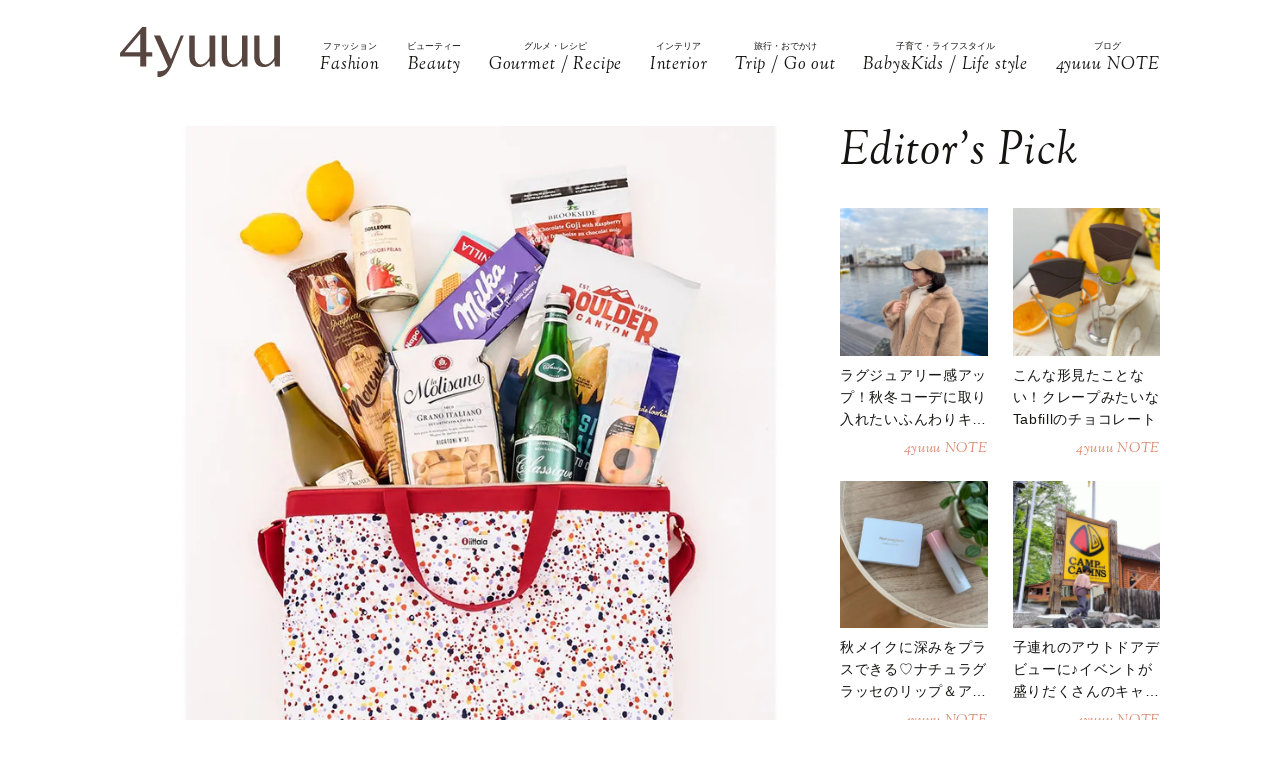

--- FILE ---
content_type: text/html; charset=UTF-8
request_url: https://4yuuu.com/articles/view/30005844
body_size: 22838
content:
<!DOCTYPE html>

<html lang="ja_JP">
<head>
        <link rel="preconnect" href="https://fonts.googleapis.com" />
    <link rel="preconnect" href="https://fonts.gstatic.com" />
    <link rel="preconnect" href="https://image.4yuuu.com/" />

    <link rel="preload" as="style" href="/css/style.css?id=03b78024c525ecc71610be546bcb34d2" />

    <link rel="preload" as="style" href="https://fonts.googleapis.com/css2?family=Sorts+Mill+Goudy:ital@1&display=swap" />
    <link rel="preload" as="style" href="https://fonts.googleapis.com/css2?family=Inter:wght@300&family=Sorts+Mill+Goudy:ital@0;1&display=swap" />

    
        <meta charset="UTF-8">
    <meta name="viewport" content="width=device-width,initial-scale=1,user-scalable=no,maximum-scale=1" />
    <meta http-equiv="X-UA-Compatible" content="IE=edge">
        
    
    <meta name="title" content="【雑誌の付録】買い物に便利♪保温保冷ができるおしゃれな2wayエコバッグ | 4yuuu" />
            <meta property="og:title" content="【雑誌の付録】買い物に便利♪保温保冷ができるおしゃれな2wayエコバッグ | 4yuuu" />
        <meta name="twitter:title" content="【雑誌の付録】買い物に便利♪保温保冷ができるおしゃれな2wayエコバッグ | 4yuuu" />
        <meta name="description" content="2021年10月8日(金)発売、宝島社から発行される「iittala BAG＆PLACE MAT BOOK」の雑誌の付録に「iittala (イッタラ)」の2wayショルダーエコバッグが登場します！ランチョンマット、ブランドロゴのクリアシールもセットになった豪華なラインナップ♪この機会にお得にGETしちゃいましょう！" />
            <meta property="og:description" content="2021年10月8日(金)発売、宝島社から発行される「iittala BAG＆PLACE MAT BOOK」の雑誌の付録に「iittala (イッタラ)」の2wayショルダーエコバッグが登場します！ランチョンマット、ブランドロゴのクリアシールもセットになった豪華なラインナップ♪この機会にお得にGETしちゃいましょう！" />
        <meta name="twitter:description" content="2021年10月8日(金)発売、宝島社から発行される「iittala BAG＆PLACE MAT BOOK」の雑誌の付録に「iittala (イッタラ)」の2wayショルダーエコバッグが登場します！ランチョンマット、ブランドロゴのクリアシールもセットになった豪華なラインナップ♪この機会にお得にGETしちゃいましょう！" />
                <meta property="og:url" content="https://4yuuu.com/articles/view/30005844" />
        <meta name="twitter:url" content="https://4yuuu.com/articles/view/30005844" />
                    <link rel="image_src" href="https://image.4yuuu.com/article/202205/MvC5VBzCuQ3BCY45hpmR9lakEWiLMA9PG24aw59v.jpeg" /><meta property="og:image" content="https://image.4yuuu.com/article/202205/MvC5VBzCuQ3BCY45hpmR9lakEWiLMA9PG24aw59v.jpeg" /><meta name="twitter:image" content="https://image.4yuuu.com/article/202205/MvC5VBzCuQ3BCY45hpmR9lakEWiLMA9PG24aw59v.jpeg" />
                <meta property="og:site_name" content="4yuuu" />
                <meta property="og:locale" content="ja_JP" />
                <meta name="keywords" content="4yuuu, フォーユー, ママ, 子育て, 育児, 主婦, foryou, ふぉーゆー" />
                <meta property="og:type" content="article" />
                <meta name="twitter:card" content="summary_large_image" />
                        <meta property="article:published_time" content="2021-10-01T07:30:00+09:00" />
                <meta property="article:author" content="nami" />
        
            <meta property="article:publisher" content="https://www.facebook.com/4yuuucom" />
                <meta name="robots" content="index,follow,max-image-preview:large" />
    
            <meta name="p:domain_verify" content="a360c3b836fc970d3286680c2d7c06f9" />
    
    <title>【雑誌の付録】買い物に便利♪保温保冷ができるおしゃれな2wayエコバッグ | 4yuuu</title>

            <meta property="og:image" content="https://image.4yuuu.com/article/202194/AytiJFkzV7mkVynIBUcI3OVkceLz9HPbs8TjceQC.jpeg" />
            <meta property="og:image" content="https://image.4yuuu.com/article/202195/0sgu4TF5UywIsNL0TWLdipLoXUnYnZbdXShRuM3v.jpeg" />
            <meta property="og:image" content="https://image.4yuuu.com/article/202196/Z7u19sF6n1eOaFahqNIXLFqe7E9oQOiUAiy5HPpu.jpeg" />
            <meta property="og:image" content="https://image.4yuuu.com/article/202197/67Et5J2B1gt8hC9IVfCVzuNgnNeRZNDw95EU5p0m.jpeg" />
            <meta property="og:image" content="https://image.4yuuu.com/article/202198/rTpd2y3BJCzQM1It1GMSfPvSy8hnokDDl9RCdnhs.jpeg" />
            <meta property="og:image" content="https://image.4yuuu.com/article/202199/3l2a3yeHAOWKJACGdFu18M2xlgMOuKAFn2sO1CUv.jpeg" />
            <meta property="og:image" content="https://image.4yuuu.com/article/202200/shP4PrqH5NzyETwStVqVuDYs2QKbiHG2Ta4d3mZb.jpeg" />
            <meta property="og:image" content="https://image.4yuuu.com/article/202201/rhWXRBhoNpVcrveMhSLgMpmPKsoqdwtWbcSzKAY3.jpeg" />
            <link rel="stylesheet" type="text/css" property="stylesheet" href="/css/style.css?id=03b78024c525ecc71610be546bcb34d2">


    
                    <link rel="icon" href="/images/favicon.ico" type="image/vnd.microsoft.icon">
    <link rel="shortcut icon" href="/images/favicon.ico" type="image/vnd.microsoft.icon">
    <link rel="apple-touch-icon" sizes="152x152" href="/images/apple-touch-icon-152-precomposed.png">
    <link rel="canonical" href="https://4yuuu.com/articles/view/30005844" />

        <link rel="dns-prefetch" href="https://c.amazon-adsystem.com">
    <link rel="preconnect" href="https://c.amazon-adsystem.com" crossorigin>
        <script type="text/javascript">
        window.dataLayer = window.dataLayer || [];
        var dateLayerObj = {};
        var ua = navigator.userAgent;

                    dateLayerObj['isLastPage'] = 1;
        
        
        dateLayerObj['categoryId'] = 1;

        dateLayerObj['adminTagIds'] = [];
                    
            dateLayerObj['adminTagIds'].push(115);
                    
            dateLayerObj['adminTagIds'].push(117);
        
        dateLayerObj['tags'] = [];
                    dateLayerObj['tags'].push('バッグ');
                    dateLayerObj['tags'].push('雑誌');
                    dateLayerObj['tags'].push('ランチ');
                    dateLayerObj['tags'].push('便利グッズ');
                    dateLayerObj['tags'].push('ショルダーバッグ');
                    dateLayerObj['tags'].push('エコバッグ');
        
        dataLayer.push(dateLayerObj);
    </script>

    
                        <!-- taboolaヘッダタグ -->
<script type="text/javascript">
  window._taboola = window._taboola || [];
  _taboola.push({article:'auto'});
  !function (e, f, u, i) {
    if (!document.getElementById(i)){
      e.async = 1;
      e.src = u;
      e.id = i;
      f.parentNode.insertBefore(e, f);
    }
  }(document.createElement('script'),
  document.getElementsByTagName('script')[0],
  '//cdn.taboola.com/libtrc/4yuuu/loader.js',
  'tb_loader_script');
  if(window.performance && typeof window.performance.mark == 'function')
    {window.performance.mark('tbl_ic');}
</script>

        
        <!-- Meta Pixel Code -->
<script>
!function(f,b,e,v,n,t,s)
{if(f.fbq)return;n=f.fbq=function(){n.callMethod?
n.callMethod.apply(n,arguments):n.queue.push(arguments)};
if(!f._fbq)f._fbq=n;n.push=n;n.loaded=!0;n.version='2.0';
n.queue=[];t=b.createElement(e);t.async=!0;
t.src=v;s=b.getElementsByTagName(e)[0];
s.parentNode.insertBefore(t,s)}(window, document,'script',
'https://connect.facebook.net/en_US/fbevents.js');
fbq('init', '1333309664412897');
fbq('track', 'PageView');
</script>
<noscript><img height="1" width="1" style="display:none"
src="https://www.facebook.com/tr?id=1333309664412897&ev=PageView&noscript=1"
/></noscript>
<!-- End Meta Pixel Code -->

<script>
    // Amazonリンクのクリックイベントを監視
document.addEventListener('DOMContentLoaded', function() {
    const amazonLinks = document.querySelectorAll('a[href*="amazon.co.jp"], a[href*="amzn.to"]');
    
    amazonLinks.forEach(link => {
        link.addEventListener('click', function() {
            if (typeof fbq !== 'undefined') {
                fbq('track', 'AddToCart');
            }
        });
    });
});
</script>
 
    
                <script type="application/ld+json">{"@context":"http:\/\/schema.org","@type":"BreadcrumbList","itemListElement":[{"@type":"ListItem","position":1,"item":{"@id":"https:\/\/4yuuu.com","name":"TOP","image":null}},{"@type":"ListItem","position":2,"item":{"@id":"https:\/\/4yuuu.com\/category\/1","name":"Fashion","image":null}},{"@type":"ListItem","position":3,"item":{"@id":"https:\/\/4yuuu.com\/articles\/view\/30005844","name":"\u3010\u96d1\u8a8c\u306e\u4ed8\u9332\u3011\u8cb7\u3044\u7269\u306b\u4fbf\u5229\u266a\u4fdd\u6e29\u4fdd\u51b7\u304c\u3067\u304d\u308b\u304a\u3057\u3083\u308c\u306a2way\u30a8\u30b3\u30d0\u30c3\u30b0","image":null}}]}</script>
        <script type="application/ld+json">
      {
        "@context": "http://schema.org",
        "@type": "Article",
        "mainEntityOfPage": "https://4yuuu.com/articles/view/30005844",
        "headline": "【雑誌の付録】買い物に便利♪保温保冷ができるおしゃれな2wayエコバッグ",
        "datePublished": "2021-10-01T07:30:00+09:00",
        "dateModified": "2023-01-06T12:47:04+09:00",
        "description": "2021年10月8日(金)発売、宝島社から発行される「iittala BAG＆PLACE MAT BOOK」の雑誌の付録に「iittala (イッタラ)」の2wayショルダーエコバッグが登場します！ランチョンマット、ブランドロゴのクリアシールもセットになった豪華なラインナップ♪この機会にお得にGETしちゃいましょう！",
        "author": {
            "@type": "Person",
            "name": "nami"
        },
                "publisher": {
            "@type": "Organization",
            "name": "©2018 4MEEE INC.",
            "logo": {
                "@type": "ImageObject",
                "url": "https://4yuuu.com/images/logo.svg",
                "width": 180,
                "height": 44.7
            }
        },
        "image": {
            "@type": "ImageObject",
            "url": " https://image.4yuuu.com/article/202205/MvC5VBzCuQ3BCY45hpmR9lakEWiLMA9PG24aw59v.jpeg ",
            "height":  800 ,
            "width":  800         }
      }
    </script>

    
        <script type="application/ld+json">
{
  "@context": "http://schema.org",
  "@type": "Organization",
  "url": "https://4yuuu.com",
  "logo": "https://4yuuu.com/images/logo.svg"
}
</script>    <script type="application/ld+json">
{
  "@context": "http://schema.org",
  "@type": "WebSite",
  "url": "https://4yuuu.com",
  "potentialAction": {
    "@type": "SearchAction",
    "target": "https://4yuuu.com/search/{search_term_string}",
    "query-input": "required name=search_term_string"
  }
}
</script>    <script type="application/ld+json">
{
  "@context": "http://schema.org",
  "@type": "Person",
  "name": "4yuuu - 妻、母、そして「私」として生きる女性のためのWEBマガジン",
  "url": "https://4yuuu.com",
  "sameAs": [
    "https://www.facebook.com/4yuuucom",
    "https://twitter.com/4yuuu_com",
    "https://www.instagram.com/4yuuu_com",
    "https://www.pinterest.jp/4yuuu0084"
  ]
}
</script>
    <!--▼▼▼▼▼ svg-symbol ▼▼▼▼▼-->
<svg xmlns="http://www.w3.org/2000/svg" xmlns:xlink="http://www.w3.org/1999/xlink" class="svg-symbol">
    <!-- Logo -->
    <symbol id="Logo" viewBox="0 0 250 79" fill="none" xmlns="http://www.w3.org/2000/svg">
        <g clip-path="url(#clip0_1_2)">
        <path d="M31.5874 46.1815H0V40.6837L34.6861 0H40.9836V39.5842H50.3798V46.1815H40.9836V61.7753H31.5874V46.1815ZM7.19712 39.5842H31.5874V10.5958L7.19712 39.5842Z" fill="#57453F"/>
        <path d="M249.9 13.1947H241.204V45.2819C241.004 47.581 241.004 48.8804 238.705 51.7793C229.008 64.0744 218.013 58.7765 218.013 44.882V13.1947H209.616V45.5818C209.616 56.9772 214.914 62.6749 225.31 62.6749C230.208 62.6749 235.106 61.1755 241.303 52.7789L241.903 61.6753H250V13.1947H249.9Z" fill="#57453F"/>
        <path d="M199.22 13.1947H190.524V45.2819C190.324 47.581 190.324 48.8804 188.025 51.7793C178.329 64.0744 167.333 58.7765 167.333 44.882V13.1947H158.936V45.5818C158.936 56.9772 164.234 62.6749 174.63 62.6749C179.528 62.6749 184.426 61.1755 190.624 52.7789L191.224 61.6753H199.32V13.1947H199.22Z" fill="#57453F"/>
        <path d="M148.541 13.1947H139.844V45.2819C139.644 47.581 139.644 48.8804 137.345 51.7793C127.649 64.0744 116.653 58.7765 116.653 44.882V13.1947H108.257V45.5818C108.257 56.9772 113.555 62.6749 123.95 62.6749C128.848 62.6749 133.746 61.1755 139.944 52.7789L140.544 61.6753H148.641V13.1947H148.541Z" fill="#57453F"/>
        <path d="M99.6601 13.1947H94.8621C94.8621 13.1947 84.966 37.7849 79.6681 50.7797L62.6749 13.1947H52.9788L74.7701 61.7753C71.5714 67.2731 67.7729 69.4722 58.4766 69.2723L58.5766 78.5686C68.6725 79.0684 75.5698 71.6713 80.2679 61.2755C80.2679 61.1755 99.6601 13.1947 99.6601 13.1947Z" fill="#57453F"/>
        </g>
        <defs>
        <clipPath id="clip0_1_2">
        <rect width="250" height="78.5886" fill="white"/>
        </clipPath>
        </defs>
    </symbol>
        
    <!-- icon_Facebook -->
    <symbol viewBox="0 0 12 27" id="icon_Facebook">
        <path d="M11.7,9h-4V6.4c0-1,.6-1.2,1.1-1.2h2.8V.9H7.8C3.5.9,2.5,4.1,2.5,6.2V9.1H0v4.4H2.5V26.1H7.7V13.5h3.5Z"/>
    </symbol>
    <!-- icon_Twitte -->
    <symbol viewBox="0 0 25 22.6" id="icon_X">
        <path d="M19.7,0h3.8l-8.4,9.6l9.9,13h-7.7l-6-7.9l-6.9,7.9H0.5l9-10.2L0,0h7.9l5.5,7.2L19.7,0z M18.3,20.3h2.1L6.8,2.2H4.5 L18.3,20.3z"></path>
    </symbol>
    <!-- icon_instagram -->
    <symbol viewBox="0 0 29 29" id="icon_instagram">
        <path d="M26.1,20.8A5.2,5.2,0,0,1,20.9,26H8.5a5.2,5.2,0,0,1-5.2-5.2V8.4A5.2,5.2,0,0,1,8.5,3.2H20.9a5.2,5.2,0,0,1,5.2,5.2V20.8ZM20.9.8H8.5A7.6,7.6,0,0,0,.9,8.4V20.8a7.6,7.6,0,0,0,7.6,7.6H20.9a7.6,7.6,0,0,0,7.6-7.6V8.4A7.6,7.6,0,0,0,20.9.8Z"/>
        <path d="M14.7,19.3a4.7,4.7,0,1,1,4.7-4.7,4.7,4.7,0,0,1-4.7,4.7m0-11.8a7.1,7.1,0,1,0,7.1,7.1,7.1,7.1,0,0,0-7.1-7.1"/>
        <path d="M22.1,5.4a2.1,2.1,0,0,0-1.3.5,1.9,1.9,0,0,0-.5,1.3,2.1,2.1,0,0,0,.5,1.3,1.9,1.9,0,0,0,1.3.5,2.1,2.1,0,0,0,1.3-.5,1.5,1.5,0,0,0,.5-1.3,2.1,2.1,0,0,0-.5-1.3,1.9,1.9,0,0,0-1.3-.5"/>
    </symbol>
    <!-- icon_pinterest -->
    <symbol viewBox="0 0 17.2 21.9" id="icon_pinterest">
        <path d="M6.9,14.4c-.6,3-1.3,6-3.4,7.5-.6-4.6.9-8,1.7-11.7-1.3-2.1.2-6.5,2.9-5.3s-2.9,7.9,1.3,8.8,6.1-7.5,3.4-10.1S1.6,3.5,2.5,9.1c.2,1.4,1.7,1.8.6,3.7C.6,12.2-.1,10.3,0,7.7A8.3,8.3,0,0,1,7.5.1c4.6-.6,9,1.8,9.6,6.1S15,16.5,10,16.1a10,10,0,0,1-3.1-1.7"/>
    </symbol>
    <!-- icon_line -->
    <symbol viewBox="0 0 49 46.3" id="icon_line">
        <path id="icon_line_share" data-name="icon line share" class="cls-1" d="M49,19.5c0,4.5-1.8,8.2-5.3,12.2h0c-5.3,6-16.5,13-19.2,14.3s-2.2-.7-2-1.2.3-2,.3-2a6.8,6.8,0,0,0,0-2.2c-.3-.7-1.2-1-2.2-1.2C8.8,37.8,0,29.5,0,19.8S11,0,24.5,0,49,8.8,49,19.5Z"/>
    </symbol>
    
    <symbol id="icon_youtube" viewBox="0 0 42 30" fill="none" xmlns="http://www.w3.org/2000/svg">
        <path d="M41.1219 4.61985C40.7764 3.29002 39.6757 1.51354 37.4088 0.883181C34.4356 0.121353 26.8713 0.0809021 21.0008 0C18.0648 0.0404511 14.7056 0.0707894 11.7089 0.185401C8.71215 0.300012 6.07777 0.502267 4.5912 0.883181C2.32425 1.51354 1.22364 3.29002 0.878125 4.61985C0.289899 6.5379 0 11.6735 0 14.795C0 17.9164 0.289899 23.052 0.878125 24.9701C1.22364 26.2999 2.32425 28.0764 4.5912 28.7068C7.56435 29.4703 15.1287 29.5107 20.9992 29.5899C23.9335 29.5495 27.2927 29.5192 30.2911 29.4046C33.2878 29.2899 35.9222 29.0877 37.4088 28.7068C39.6757 28.0764 40.7764 26.2999 41.1219 24.9701C41.7084 23.052 42 17.9164 42 14.795C42 11.6735 41.7084 6.5379 41.1219 4.61985ZM16.7046 21.0413V8.55034L27.682 14.795L16.7046 21.0396V21.0413Z" fill="#151413"/>
    </symbol>

    
    <symbol id="icon_tiktok" viewBox="0 0 37 42" fill="none" xmlns="http://www.w3.org/2000/svg">
        <path d="M36.6497 10.0499V17.2865C32.9075 17.2865 29.4401 16.0913 26.6082 14.0601V28.6934C26.6082 33.8464 23.665 38.3236 19.3716 40.5335C17.5511 41.4707 15.4879 42 13.3033 42C5.96894 42 0 36.0294 0 28.6934C0 21.3574 5.96894 15.3851 13.3033 15.3851C13.9219 15.3851 14.5304 15.4272 15.1255 15.5098V22.8997C14.5507 22.7177 13.9371 22.6216 13.3033 22.6216C9.95216 22.6216 7.23487 25.3406 7.23487 28.6934C7.23487 32.0462 9.95216 34.7651 13.3033 34.7651C16.6544 34.7651 19.3716 32.0462 19.3716 28.6934V0H26.6082C26.6082 5.55089 31.1039 10.0499 36.6497 10.0499Z" fill="#151413"/>
    </symbol>
        
        
    
    <!-- icon_arrowtop_main -->
    <symbol viewBox="0 0 51.4 27.2" id="icon_arrowtop_main">
        <polygon points="0 25.1 2.1 27.2 25.7 4.1 49.3 27.2 51.4 25.1 25.7 0 0 25.1"/>
    </symbol>
    <!-- icon_peachsnowline -->
    <symbol viewBox="0 0 125.9 120" id="icon_peachsnowline">
        <path d="M125.9,51.1C125.9,22.9,97.7,0,63,0C28.3,0,0,22.9,0,51.1c0,25.3,22.4,46.4,52.7,50.4c2.1,0.4,4.8,1.4,5.5,3.1
    c0.6,1.6,0.4,4.1,0.2,5.7c0,0-0.7,4.4-0.9,5.4c-0.3,1.6-1.3,6.2,5.5,3.4c6.7-2.8,36.3-21.4,49.5-36.6h0
    C121.6,72.5,125.9,62.4,125.9,51.1z M40.8,66.1c0,0.7-0.5,1.2-1.2,1.2H21.9h0c-0.3,0-0.6-0.1-0.8-0.3c0,0,0,0,0,0c0,0,0,0,0,0
    c-0.2-0.2-0.3-0.5-0.3-0.8v0V38.7c0-0.7,0.5-1.2,1.2-1.2h4.4c0.7,0,1.2,0.5,1.2,1.2v21.8h12c0.7,0,1.2,0.5,1.2,1.2V66.1z M51.4,66.1
    c0,0.7-0.5,1.2-1.2,1.2h-4.4c-0.7,0-1.2-0.5-1.2-1.2V38.7c0-0.7,0.5-1.2,1.2-1.2h4.4c0.7,0,1.2,0.5,1.2,1.2V66.1z M81.8,66.1
    c0,0.7-0.5,1.2-1.2,1.2h-4.4c-0.1,0-0.2,0-0.3,0c0,0,0,0,0,0c0,0-0.1,0-0.1,0c0,0,0,0,0,0c0,0,0,0-0.1,0c0,0,0,0-0.1,0c0,0,0,0,0,0
    c0,0-0.1,0-0.1,0c0,0,0,0,0,0c-0.1-0.1-0.2-0.2-0.3-0.3l-12.6-17v16.3c0,0.7-0.5,1.2-1.2,1.2h-4.4c-0.7,0-1.2-0.5-1.2-1.2V38.7
    c0-0.7,0.5-1.2,1.2-1.2h4.4c0,0,0,0,0,0c0,0,0,0,0.1,0c0,0,0,0,0.1,0c0,0,0,0,0.1,0c0,0,0,0,0.1,0c0,0,0,0,0,0c0,0,0,0,0.1,0
    c0,0,0,0,0,0c0,0,0,0,0.1,0c0,0,0,0,0,0c0,0,0,0,0.1,0c0,0,0,0,0,0c0,0,0,0,0.1,0c0,0,0,0,0,0c0,0,0,0,0.1,0.1c0,0,0,0,0,0
    c0,0,0,0,0.1,0.1c0,0,0,0,0,0c0,0,0.1,0.1,0.1,0.1l12.6,17V38.7c0-0.7,0.5-1.2,1.2-1.2h4.4c0.7,0,1.2,0.5,1.2,1.2V66.1z M106.2,43.1
    c0,0.7-0.5,1.2-1.2,1.2H93V49h12c0.7,0,1.2,0.5,1.2,1.2v4.4c0,0.7-0.5,1.2-1.2,1.2H93v4.6h12c0.7,0,1.2,0.5,1.2,1.2v4.4
    c0,0.7-0.5,1.2-1.2,1.2H87.3h0c-0.3,0-0.6-0.1-0.8-0.3c0,0,0,0,0,0c0,0,0,0,0,0c-0.2-0.2-0.3-0.5-0.3-0.8v0V38.7v0
    c0-0.3,0.1-0.6,0.3-0.8c0,0,0,0,0,0c0,0,0,0,0,0c0.2-0.2,0.5-0.3,0.9-0.3h0H105c0.7,0,1.2,0.5,1.2,1.2V43.1z" />
    </symbol>
    <!-- icon_threads -->
    <symbol id="icon_threads" viewBox="0 0 878 1000">
        <path d="M446.7,1000h-0.3c-149.2-1-263.9-50.2-341-146.2C36.9,768.3,1.5,649.4,0.3,500.4v-0.7c1.2-149.1,36.6-267.9,105.2-353.4
    C182.5,50.2,297.3,1,446.4,0h0.3h0.3c114.4,0.8,210.1,30.2,284.4,87.4c69.9,53.8,119.1,130.4,146.2,227.8l-85,23.7
    c-46-165-162.4-249.3-346-250.6c-121.2,0.9-212.9,39-272.5,113.2C118.4,271,89.6,371.4,88.5,500c1.1,128.6,29.9,229,85.7,298.5
    c59.6,74.3,151.3,112.4,272.5,113.2c109.3-0.8,181.6-26.3,241.7-85.2c68.6-67.2,67.4-149.7,45.4-199.9
    c-12.9-29.6-36.4-54.2-68.1-72.9c-8,56.3-25.9,101.9-53.5,136.3c-36.9,45.9-89.2,71-155.4,74.6c-50.1,2.7-98.4-9.1-135.8-33.4
    c-44.3-28.7-70.2-72.5-73-123.5c-2.7-49.6,17-95.2,55.4-128.4c36.7-31.7,88.3-50.3,149.3-53.8c44.9-2.5,87-0.5,125.8,5.9
    c-5.2-30.9-15.6-55.5-31.2-73.2c-21.4-24.4-54.5-36.8-98.3-37.1c-0.4,0-0.8,0-1.2,0c-35.2,0-83,9.7-113.4,55L261.2,327
    c40.8-60.6,107-94,186.6-94c0.6,0,1.2,0,1.8,0c133.1,0.8,212.4,82.3,220.3,224.5c4.5,1.9,9,3.9,13.4,5.9
    c62.1,29.2,107.5,73.4,131.4,127.9c33.2,75.9,36.3,199.6-64.5,298.3C673.1,965,579.6,999.1,447,1000L446.7,1000L446.7,1000z
        M488.5,512.9c-10.1,0-20.3,0.3-30.8,0.9c-76.5,4.3-124.2,39.4-121.5,89.3c2.8,52.3,60.5,76.6,116,73.6
    c51-2.7,117.4-22.6,128.6-154.6C552.6,516,521.7,512.9,488.5,512.9z" />
    </symbol>
    <!-- icon_youtube -->
    <symbol id="icon_youtube" viewBox="0 0 121.5 85">
        <path class="st0"
            d="M118.9,13.3c-1.4-5.2-5.5-9.3-10.7-10.7C98.7,0,60.7,0,60.7,0c0,0-38,0-47.5,2.5C8.1,3.9,3.9,8.1,2.5,13.3,0,22.8,0,42.5,0,42.5,0,42.5,0,62.3,2.5,71.8c1.4,5.2,5.5,9.3,10.7,10.7,9.5,2.5,47.5,2.5,47.5,2.5,0,0,38,0,47.5-2.5,5.2-1.4,9.3-5.5,10.7-10.7,2.5-9.5,2.5-29.2,2.5-29.2,0,0,0-19.8-2.5-29.2ZM48.6,60.7V24.3l31.6,18.2-31.6,18.2Z" />
    </symbol>
</svg>
<!--▲▲▲▲▲ svg-symbol ▲▲▲▲▲-->    <!-- Google Tag Manager -->
    <script type="module" src="/~partytown/partytown.js?id=03d9369afc5ded41038427814e5a1ff2"></script>

    <script>
        (function(w, d, s, l, i) {
            w[l] = w[l] || [];
            w[l].push({
                'gtm.start': new Date().getTime(),
                event: 'gtm.js'
            });
            var f = d.getElementsByTagName(s)[0],
                j = d.createElement(s),
                dl = l != 'dataLayer' ? '&l=' + l : '';
            j.async = true;
            j.src =
                'https://www.googletagmanager.com/gtm.js?id=' + i + dl +
                "&gtm_auth=bqC-uYVJEfZlHgslXZnHkg&gtm_preview=env-2&gtm_cookies_win=x";
            f.parentNode.insertBefore(j, f);
        })(window, document, 'script', 'dataLayer', "GTM-W73WLBH");
    </script>

    <!-- Google Tag Manager (noscript) -->
    <noscript>
        <iframe
            src="https://www.googletagmanager.com/ns.html?id=GTM-W73WLBH&gtm_auth=bqC-uYVJEfZlHgslXZnHkg&gtm_preview=env-2&gtm_cookies_win=x"
            height="0" width="0" style="display:none;visibility:hidden"></iframe>
    </noscript>
    <!-- End Google Tag Manager (noscript) -->

    <!-- Google tag (gtag.js) -->
    <script async src="https://www.googletagmanager.com/gtag/js?id=G-Q4DS4PK7JJ">
    </script>
    <script>
        
        const generatePageViewId = () => {
            const length = 32;
            return btoa(String.fromCharCode(...crypto.getRandomValues(new Uint8Array(length)))).substring(0,length);
        };
    
        window.dataLayer = window.dataLayer || [];
    
        function gtag() {
            dataLayer.push(arguments);
        }
        gtag('js', new Date());
    
        const globalSettings = {
            page_view_id: generatePageViewId(),
        }
    
            
        gtag('config', "G-Q4DS4PK7JJ", globalSettings);

        window.addEventListener('load', () => {
            const elemets = document.getElementsByTagName('a');
            for (const elemet of elemets) {
                const {href, className} = elemet;
                const reg = new RegExp("^(https?:)?\/\/"+document.domain);
                let outboundParam = "true";
                
                if (href.match(reg) || href.charAt(0) === "/") { // ドメインが同じ場合
                    if (className.indexOf('js-send_event_to_ga4') > -1) {
                        // js-send_event_to_ga4クラスがある場合は内部リンクでも計測する
                        outboundParam = "false";
                    } else {
                        continue;
                    }
                }

                elemet.addEventListener('click', (event) => {
                    const targetElement = event.currentTarget;
                    const {id, href, innerText, dataset, className} = targetElement;

                    const params = {
                        link_classes: className,
                        link_domain: new URL(href).hostname,
                        link_id: id,
                        link_url: href,
                        link_text: innerText,
                        outbound: outboundParam,
                    }
                    
                    const {type, buttonNum} = dataset;
                    if (type) {
                        params.button_type = type;
                    }
                    if (buttonNum) {
                        params.button_num = buttonNum;
                    }

                    gtag('event', 'click', params);
                });
            }
        });
    </script>
    
    

    

    <!-- End Google Tag Manager -->
    <script>
        window.teads_analytics = window.teads_analytics || {};
        window.teads_analytics.analytics_tag_id = "PUB_15949";
        window.teads_analytics.share = window.teads_analytics.share || function() {
            ;
            (window.teads_analytics.shared_data = window.teads_analytics.shared_data || []).push(arguments)
        };
    </script>
    <script async src="https://a.teads.tv/analytics/tag.js"></script>
</head>
<body id="c_4m" class="" data-barba="wrapper">
            <!-- Rakuten Automate starts here -->
        <script async type="text/javascript">
            var _rakuten_automate = {
                accountKey: "163c3157d2d91795f464481e74797301184db979dbdc10b5fdd92809826b8d4a",
                u1: "",
                snippetURL: "https://automate-frontend.linksynergy.com/minified_logic.js",
                automateURL: "https://automate.linksynergy.com",
                widgetKey: "V9CBq0sycYSkn3sqaNe5CpLxvbrljV5e",
                aelJS: null,
                useDefaultAEL: false,
                loaded: false,
                events: []
            };
            var ael = window.addEventListener;
            window.addEventListener = function(a, b, c, d) {
                "click" !== a && _rakuten_automate.useDefaultAEL ? ael(a, b, c) : _rakuten_automate.events.push({
                    type: a,
                    handler: b,
                    capture: c,
                    rakuten: d
                })
            };
            _rakuten_automate.links = {};
            var httpRequest = new XMLHttpRequest;
            httpRequest.open("GET", _rakuten_automate.snippetURL, !0);
            httpRequest.timeout = 2E3;
            httpRequest.ontimeout = function() {
                if (!_rakuten_automate.loaded) {
                    for (i = 0; i < _rakuten_automate.events.length; i++) {
                        var a = _rakuten_automate.events[i];
                        ael(a.type, a.handler, a.capture)
                    }
                    _rakuten_automate.useDefaultAEL = !0
                }
            };
            httpRequest.onreadystatechange = function() {
                httpRequest.readyState === XMLHttpRequest.DONE && 200 === httpRequest.status && (eval(httpRequest
                    .responseText), _rakuten_automate.run(ael))
            };
            httpRequest.send(null);
        </script>
        <!-- Rakuten Automate ends here -->
    
            <div id="gtm_below_body"></div>
                    <div id="gtm_below_body_article"></div>
            
    <div id="container" class="">
        
                    <!-- ▼▼▼▼▼ header ▼▼▼▼▼ -->
<header id="subheader">
    <div class="subheader_inner">
        <div class="logo_wrapper">
            <div id="js_headerNav_open_btn" class="ico_header_menu"><img loading="auto" src="/images/icon_menu.svg" alt="メニューを開くアイコン">
            </div>
            <div class="header__logo">
                <a href="/" class="hvr_opacity"><img src="/images/logo.svg"
                        alt="女の子のLOVEを応援するライフスタイルメディア 4MEEE"></a>
            </div>
            <div id="js_search_open_btn" class="ico_header_search"><img loading="auto" src="/images/icon_search.svg"
                    alt="検索バーを開くアイコン"></div>
        </div>
        <!-- searchform/ -->
        <div class="searchform">
            <div class="searchform_inner">
                <form action="/search" role="form" class="search">
                    <input type="text" name="keyword" class="stretch" placeholder="search" /><input type="submit" value="検索">
                </form>
            </div>
        </div>
        <!-- /searchform -->

        <!-- /.logo_container -->
        <nav class="headerNav">
            <div id="js_headerNav_close_btn" class="close_button"><img loading="lazy" src="/images/icon_times.svg" alt="閉じるボタン">
            </div>
            <ul>
                                                        <li>
                        <a href="/category/1">
                            <span class="headerNav_main_text">ファッション</span>
                            <span class="headerNav_sub_text">Fashion</span>
                        </a>
                    </li>
                                                        <li>
                        <a href="/category/2">
                            <span class="headerNav_main_text">ビューティー</span>
                            <span class="headerNav_sub_text">Beauty</span>
                        </a>
                    </li>
                                                        <li>
                        <a href="/category/3">
                            <span class="headerNav_main_text">グルメ・レシピ</span>
                            <span class="headerNav_sub_text">Gourmet / Recipe</span>
                        </a>
                    </li>
                                                        <li>
                        <a href="/category/4">
                            <span class="headerNav_main_text">インテリア</span>
                            <span class="headerNav_sub_text">Interior</span>
                        </a>
                    </li>
                                                        <li>
                        <a href="/category/5">
                            <span class="headerNav_main_text">旅行・おでかけ</span>
                            <span class="headerNav_sub_text">Trip / Go out</span>
                        </a>
                    </li>
                                                        <li>
                        <a href="/category/6">
                            <span class="headerNav_main_text">子育て・ライフスタイル</span>
                            <span class="headerNav_sub_text">Baby<span class="change_font">&amp;</span>Kids / Life style</span>
                        </a>
                    </li>
                                                        <li>
                        <a href="/category/7">
                            <span class="headerNav_main_text">ブログ</span>
                            <span class="headerNav_sub_text">4yuuu NOTE</span>
                        </a>
                    </li>
                            </ul>
        </nav>
    </div>
</header>
<!-- ▲▲▲▲▲ header 閉じ ▲▲▲▲▲ -->
        
            <!-- ▼▼▼▼▼ l-contents ▼▼▼▼▼ -->
    <div id="article" class="l-contents">
        <!-- l-inner/ -->
        <div class="l-inner">
            <!-- l-main/ -->
            <div class="l-main">
                                <div class="articles">
                    
                    <div class="article_element" data-type=""
      data-artcle_id="30005844" data-artcle_title="【雑誌の付録】買い物に便利♪保温保冷ができるおしゃれな2wayエコバッグ">

      
      
    <div class="headerImg__items">
        
        <div class=" headerImg__item ">
            
                            <img  src="https://image.4yuuu.com/article/202205/MvC5VBzCuQ3BCY45hpmR9lakEWiLMA9PG24aw59v.jpeg" alt="雑誌の付録　保温保冷ができるエコバッグ" width="800" height="800" >
                    </div>
        
                    <span class="img-quote">
                <a class="img-quotelink" href="https://tkj.jp/book/?cd=TD020925" target="_new" rel="follow">
                    出典：tkj.jp
                </a>
            </span>
            </div>
    <div class="articleHead__wrap">
        
                    <h1>【雑誌の付録】買い物に便利♪保温保冷ができるおしゃれな2wayエコバッグ</h1>
                <div class="articleHead__sub" data-feature="">
                        <span class="articleHead__category">
                                    Fashion
                            </span>
        </div>
        
                    <p class="intro">
                    2021年10月8日(金)発売、宝島社から発行される「iittala BAG＆PLACE MAT BOOK」の雑誌の付録に「iittala (イッタラ)」の2wayショルダーエコバッグが登場します！<br>ランチョンマット、ブランドロゴのクリアシールもセットになった豪華なラインナップ♪この機会にお得にGETしちゃいましょう！<br/><span class="annotation_bk">本ページにはプロモーションが含まれています</span>
                                                                                </p>
        
        
                    <div id="gtm_below_article_intro" style="min-height: 336px;">
                <div class="l-main__adlabel">― 広告 ―</div>
                 
                        
                        <div id="div-gpt-ad-1615958846215-1" style="text-align: center;min-height:180px"></div>
                                        
            </div>
        
        <div class="thumbnailInfo__wrap">
            <a href="/author/2947471">
                <div class="thumbnailInfo__img">
                    <img loading="lazy" src=
                                            "https://image.4yuuu.com/writer/MGYAw8fCxy5EotQc6htH0Pp2WHfmXZGBHhr2BzRw.jpeg"
                                        alt="黄色い花"
                                            width="156" height="156"
                                        />
                </div>
                <span class="thumbnailInfo__text">nami</span>
                            </a>
                            <span class="articleHead__time">2021.10.01</span>
                    </div>

                    <div id="gtm_below_article_writer"></div>
            </div>
    <div class="snsShare__Wrap">
    <h4>Share</h4>
    <ul class="snsShare__items">
        <li class="snsShare__item snsShare__X">
            <a href="https://twitter.com/intent/tweet?url=https%3A%2F%2F4yuuu.com%2Farticles%2Fview%2F30005844%3Futm_source%3DX%26utm_medium%3Dsocial%26utm_campaign%3Dsns_share&text=%E3%80%90%E9%9B%91%E8%AA%8C%E3%81%AE%E4%BB%98%E9%8C%B2%E3%80%91%E8%B2%B7%E3%81%84%E7%89%A9%E3%81%AB%E4%BE%BF%E5%88%A9%E2%99%AA%E4%BF%9D%E6%B8%A9%E4%BF%9D%E5%86%B7%E3%81%8C%E3%81%A7%E3%81%8D%E3%82%8B%E3%81%8A%E3%81%97%E3%82%83%E3%82%8C%E3%81%AA2way%E3%82%A8%E3%82%B3%E3%83%90%E3%83%83%E3%82%B0&hashtags=4yuuu" target="_blank">
                <svg>
                    <title>X</title>
                    <use xlink:href="#icon_X"/>
                </svg>
                <span>X</span>
            </a>
        </li>
        <li class="snsShare__item snsShare__facebook">
            <a href="https://www.facebook.com/sharer.php?u=https%3A%2F%2F4yuuu.com%2Farticles%2Fview%2F30005844%3Futm_source%3DFacebook%26utm_medium%3Dsocial%26utm_campaign%3Dsns_share" target="_blank">
                <svg>
                    <title>Facebook</title>
                    <use xlink:href="#icon_Facebook"/>
                </svg>
                <span>Facebook</span>
            </a>
        </li>
        <li class="snsShare__item snsShare__line">
            <a href="http://line.me/R/msg/text/?%E3%80%90%E9%9B%91%E8%AA%8C%E3%81%AE%E4%BB%98%E9%8C%B2%E3%80%91%E8%B2%B7%E3%81%84%E7%89%A9%E3%81%AB%E4%BE%BF%E5%88%A9%E2%99%AA%E4%BF%9D%E6%B8%A9%E4%BF%9D%E5%86%B7%E3%81%8C%E3%81%A7%E3%81%8D%E3%82%8B%E3%81%8A%E3%81%97%E3%82%83%E3%82%8C%E3%81%AA2way%E3%82%A8%E3%82%B3%E3%83%90%E3%83%83%E3%82%B0https%3A%2F%2F4yuuu.com%2Farticles%2Fview%2F30005844%3Futm_source%3DLine%26utm_medium%3Dsocial%26utm_campaign%3Dsns_share" target="_blank">
                <svg>
                    <title>line</title>
                    <use xlink:href="#icon_line"/>
                </svg>
                <span>LINE</span>
            </a>
        </li>
        <li class="snsShare__item snsShare__threads">
            <a href= https://www.threads.net/intent/post?text=%E3%80%90%E9%9B%91%E8%AA%8C%E3%81%AE%E4%BB%98%E9%8C%B2%E3%80%91%E8%B2%B7%E3%81%84%E7%89%A9%E3%81%AB%E4%BE%BF%E5%88%A9%E2%99%AA%E4%BF%9D%E6%B8%A9%E4%BF%9D%E5%86%B7%E3%81%8C%E3%81%A7%E3%81%8D%E3%82%8B%E3%81%8A%E3%81%97%E3%82%83%E3%82%8C%E3%81%AA2way%E3%82%A8%E3%82%B3%E3%83%90%E3%83%83%E3%82%B0https%3A%2F%2F4yuuu.com%2Farticles%2Fview%2F30005844%3Futm_source%3DThreads%26utm_medium%3Dsocial%26utm_campaign%3Dsns_share target="_blank">
                <svg>
                    <use xlink:href="#icon_threads" />
                </svg>
                <span>Threads</span>
            </a>
        </li>
    </ul>
</div>
<div class="articleBottom__wrap">
            <div id="gtm_below_article_snslink"></div>
    </div>
    
            <div class="articleIndex-inner">
            <div class="articleIndex__wrap">
                <h3> 目次 </h3>
                <ul>
                                            <li ><a href="#caption_30005844_1">雑誌の付録に「iittala(イッタラ)」のおしゃれな2wayショルダーエコバッグが登場！</a></li>
                                            <li  class="indent" ><a href="#indent_caption_30005844_2">保温・保冷もできるからお買い物に便利</a></li>
                                            <li  class="indent" ><a href="#indent_caption_30005844_3">ロゴのデザインもキュート♡</a></li>
                                            <li  class="indent" ><a href="#indent_caption_30005844_4">大容量な優秀エコバッグ♪</a></li>
                                            <li  class="indent" ><a href="#indent_caption_30005844_5">食卓を彩るランチョンマット</a></li>
                                            <li ><a href="#caption_30005844_6">同日発売される雑誌の付録も要チェック！</a></li>
                                    </ul>
            </div>
        </div>
        

    <!--監修者-->
                                            <!--/監修者-->

    <article class="additionalBox article">
        <h2 id="caption_30005844_1">雑誌の付録に「iittala(イッタラ)」のおしゃれな2wayショルダーエコバッグが登場！</h2>

<p><img alt="雑誌の付録　保温保冷ができるエコバッグ" src="https://image.4yuuu.com/article/202194/AytiJFkzV7mkVynIBUcI3OVkceLz9HPbs8TjceQC.jpeg" loading="lazy" width="800" height="800"><span class="img-quote"><a class="img-quotelink" href="https://tkj.jp/book/?cd=TD020925" target="_new" rel="follow">出典：tkj.jp</a></span></p>

<p>「iittala(イッタラ)」は北欧を代表するテーブルウェアブランドです。北欧ブランドの中でも人気が高く、独特で自然味あふれるデザインの食器やキッチンアイテムは、毎日の生活で使い続けたくなるような価値のあるものばかりですよね。</p>

<p>そんな「iittala」のアイテムが、10月8日(金)に宝島社から発行される「iittala BAG＆PLACE MAT BOOK」の雑誌の付録に登場します。</p>

<p>気になる内容は、保温・保冷機能付きの2wayショルダーエコバッグ。さらにおしゃれなロゴ入りのランチョンマット、そしてブランドロゴのクリアシールと豪華な3点セットです♪「iittala」で人気の「ヘッレ柄」を特別に使用したエコバッグで、赤いハンドルやショルダー紐がアクセントになりとってもおしゃれな仕上がりです。</p>

<h3 id="indent_caption_30005844_2">保温・保冷もできるからお買い物に便利</h3>

<p><img alt="雑誌の付録　保温保冷ができるエコバッグ" src="https://image.4yuuu.com/article/202195/0sgu4TF5UywIsNL0TWLdipLoXUnYnZbdXShRuM3v.jpeg" loading="lazy" width="800" height="800"><span class="img-quote"><a class="img-quotelink" href="https://tkj.jp/book/?cd=TD020925" target="_new" rel="follow">出典：tkj.jp</a></span></p>

<p>エコバッグは保温・保冷機能付きだから、毎日のお買い物も快適。</p>

<p>開口にはファスナーが付き、中身が落ちたり見られてしまう心配もありません。安全に持ち運びできて便利ですね。</p>

<p><a href="https://4yuuu.com/search/%E9%9B%91%E8%AA%8C%E3%81%AE%E4%BB%98%E9%8C%B2" target="_blank" class=" linkButton" data-button-num="1" data-article-id="30005844">他にも気になる雑誌の付録は、こちらでご紹介♪</a></p>

<h3 id="indent_caption_30005844_3">ロゴのデザインもキュート♡</h3>

<p><img alt="雑誌の付録　保温保冷ができるエコバッグ" src="https://image.4yuuu.com/article/202196/Z7u19sF6n1eOaFahqNIXLFqe7E9oQOiUAiy5HPpu.jpeg" loading="lazy" width="800" height="800"><span class="img-quote"><a class="img-quotelink" href="https://tkj.jp/book/?cd=TD020925" target="_new" rel="follow">出典：tkj.jp</a></span></p>

<p>タグとファスナーにはキュートなロゴ入り。細部にもこだわりを感じるデザインです。</p>

<h3 id="indent_caption_30005844_4">大容量な優秀エコバッグ♪</h3>

<p><img alt="雑誌の付録　保温保冷ができるエコバッグ" src="https://image.4yuuu.com/article/202197/67Et5J2B1gt8hC9IVfCVzuNgnNeRZNDw95EU5p0m.jpeg" loading="lazy" width="800" height="800"><span class="img-quote"><a class="img-quotelink" href="https://tkj.jp/book/?cd=TD020925" target="_new" rel="follow">出典：tkj.jp</a></span></p>

<p>大容量だから、買い物はもちろんお出かけやピクニック、レジャーにも大活躍してくれますよ♪</p>

<h3 id="indent_caption_30005844_5">食卓を彩るランチョンマット</h3>

<p><img alt="雑誌の付録　保温保冷ができるエコバッグ" src="https://image.4yuuu.com/article/202198/rTpd2y3BJCzQM1It1GMSfPvSy8hnokDDl9RCdnhs.jpeg" loading="lazy" width="800" height="800"><span class="img-quote"><a class="img-quotelink" href="https://tkj.jp/book/?cd=TD020925" target="_new" rel="follow">出典：tkj.jp</a></span></p>

<p>美しい赤一色にデザインされたランチョンマットは差し色効果もあり、花を飾ったかのように食卓を彩ります。「iittala(イッタラ)」のお気に入りの食器と合わせて使えばテンションもあがりそう♪</p>

<p>「iittala」はなんと雑誌の付録に今回初登場ということで、価値の高い大人気ブランドのアイテムは売り切れてしまう可能性大。ぜひチェックしておきましょう！</p>

<p class="ec_itemname">iittala BAG＆PLACE MAT BOOK</p>

<p class="ec_price">￥2,750</p>

<div class="additionalBox__linkage ec_multibutton">
<div class="additionalBox__eclink"><a class="buttonPink linkButton" data-type="ec" target="_blank" href="https://hb.afl.rakuten.co.jp/ichiba/18e429a1.fbe985e4.18e429a2.e3b3411a/_RTLink22341?m=https%3A%2F%2Fbooks.rakuten.co.jp%2Frb%2F16860455%2F%3F&amp;pc=https%3A%2F%2Fbooks.rakuten.co.jp%2Frb%2F16860455%2F%3F" rel="sponsored" data-button-num="2" data-article-id="30005844">楽天ブックス</a></div>

<div class="additionalBox__eclink"><a class="buttonPink linkButton" data-type="ec" href="https://shopping.yahoo.co.jp/products/z8soaqlojt" target="_blank" data-button-num="3" data-article-id="30005844">Yahoo!ショッピング</a></div>

<div class="additionalBox__eclink"><a class="buttonPink linkButton" data-type="ec" href="https://px.a8.net/svt/ejp?a8mat=3H9RW4+23M3DM+3548+BW0YB&amp;a8ejpredirect=https%3A%2F%2Fstore.tkj.jp%2Fshopdetail%2F000000013263%2F" target="_blank" data-button-num="4" data-article-id="30005844">宝島チャンネル</a></div>
</div>

<div id="gtm_inreed_last_h2"></div>
<div id="gtm_affiliate_before_h2"></div>
<div id="gtm_mobkoi_last_h2"><div style="text-align:center; padding: 10px 0; margin: auto;"><div id="div-gpt-ad-1593758174943-0"></div></div></div>
<h2 id="caption_30005844_6">同日発売される雑誌の付録も要チェック！</h2>

<p><img alt="雑誌の付録　保温保冷ができるエコバッグ" src="https://image.4yuuu.com/article/202199/3l2a3yeHAOWKJACGdFu18M2xlgMOuKAFn2sO1CUv.jpeg" loading="lazy" width="800" height="800"><span class="img-quote"><a class="img-quotelink" href="https://tkj.jp/book/?cd=TD020963" target="_new" rel="follow">出典：tkj.jp</a></span></p>

<p>今回ご紹介した雑誌「iittala BAG＆PLACE MAT BOOK」と同時発売で「iittala BAG＆PLACE MAT BOOK LIMITED EDITION」が登場します。</p>

<p>こちらは宝島チャンネル限定の商品で、ここでしか手に入らないイエローバージョンのエコバッグです。<br>
もちろん、ランチョンマットとブランドロゴのクリアシールもセットですよ♪</p>

<p class="ec_itemname">iittala　BAG＆PLACE MAT BOOK【LIMITED EDITION】</p>

<p class="ec_price">￥2,750</p>

<p><a class="buttonWhite linkButton" data-type="ec" href="https://px.a8.net/svt/ejp?a8mat=3H9RW4+23M3DM+3548+BW0YB&amp;a8ejpredirect=https%3A%2F%2Fstore.tkj.jp%2Fshopdetail%2F000000013276%2F" target="_blank" data-button-num="5" data-article-id="30005844">宝島チャンネルで詳細を見る</a></p>

<p><img alt="雑誌の付録　保温保冷ができるエコバッグ" src="https://image.4yuuu.com/article/202200/shP4PrqH5NzyETwStVqVuDYs2QKbiHG2Ta4d3mZb.jpeg" loading="lazy" width="800" height="800"><span class="img-quote"><a class="img-quotelink" href="https://tkj.jp/book/?cd=TD020949" target="_new" rel="follow">出典：tkj.jp</a></span></p>

<p>そして「iittala MULTICACE＆LID BOOK」も同時発売！<br>
こちらはiittala(イッタラ)のマルチケースで、イエローがアクセントになったデザインです。</p>

<p><img alt="雑誌の付録　保温保冷ができるエコバッグ" src="https://image.4yuuu.com/article/202201/rhWXRBhoNpVcrveMhSLgMpmPKsoqdwtWbcSzKAY3.jpeg" loading="lazy" width="800" height="800"><span class="img-quote"><a class="img-quotelink" href="https://tkj.jp/book/?cd=TD020949" target="_new" rel="follow">出典：tkj.jp</a></span></p>

<p>ラップ替わりに使えるシリコン蓋と、ブランドロゴのクリアシールがセットになった豪華3店セットで発売予定。</p>

<p>毎日の生活に便利なアイテムが勢ぞろい！どれを選ぼうか迷ってしまいそうですね。ぜひチェックしてみてください♡</p>
<div id="gtm_last_p"></div>

<p></p>
<div class="enclose__items related__article__tags">
    <a href="/articles/view/30005795">
        <div class="enclose__img">
            <img alt=" 10/4発売　雑誌の付録　便利な長財布 " src="https://image.4yuuu.com/article/201285/cWTtUiB4sfmTFELQV4vIE085zlRvRUJYbEmMvTkV.jpeg" loading="lazy">
</div>
        <div class="enclose__txtWrap">
            <p class="enclose__relation">【雑誌の付録】お会計でもう慌てない♪スムーズに分別できる便利な長財布</p>
            <p class="enclose__description">2021年10月4日(月)に宝島社から発行される「nano・universe レシートと小銭が分かれる! 長財布 BOOK」の雑誌の付録に「nano・universe(ナノ・ユニバース)」の長財布が登場します。レシートや小銭が自動で分かれて機能的！慌てずスマートなお会計が実現しちゃいますよ♡</p>
        </div>
    </a>
</div>


<div>
<div class="enclose__items related__article__tags">
    <a href="/articles/view/30048668">
        <div class="enclose__img">
            <img alt=" なんでも口にしてしまう赤ちゃん " src="https://image.4yuuu.com/article/723319/EKEDukZzKxdBRcX473zi28MNtamPHP5Q3tGxzH0R.jpeg" loading="lazy"><p class="enclose__pr">Promotion</p>
                    </div>
        <div class="enclose__txtWrap">
            <p class="enclose__relation">＜子どもが誤飲！すぐやるべき3つのこと＞リスクを減らす、“苦み成分”を塗布したコイン形リチウム電池って？</p>
            <p class="enclose__description">小さな子どもがいる家庭で起きやすい誤飲事故。そんな家庭内での事故をなくしたいという想いから、パナソニック エナジーが開発した「苦み成分」を塗布したコイン形リチウム電池についてピックアップ。さらに、万が一誤飲してしまった場合、保護者がとるべき3つの行動を小児科医の先生に聞きました。</p>
        </div>
    </a>
</div>
<div class="enclose__items related__article__tags">
    <a href="/articles/view/30048626">
        <div class="enclose__img">
            <img alt=" 「4yuuuトレンドママ部」部員募集中 " src="https://image.4yuuu.com/article/712631/jN4h1dpk1nxcCBUovzK4k5Xv78yk1LAKMJFFasdH.jpeg" loading="lazy">
</div>
        <div class="enclose__txtWrap">
            <p class="enclose__relation">SNS発信が好きな方へ、限定モニターに参加できるチャンスも！【4yuuuトレンドママ部】部員募集中</p>
            <p class="enclose__description">美容やコスメ、ファッションが好きなママたちが集まる公式コミュニティ『4yuuuトレンドママ部』♡ママ友がほしい方、コスメサンプルをお試ししてくれる方、美容やママ向けの情報を一緒に発信してくれる方を募集しています！</p>
        </div>
    </a>
</div>
</div>
<p></p>
<div class="enclose__items related__article__tags">
    <a href="/articles/view/30005665">
        <div class="enclose__img">
            <img alt=" 9/28発売　雑誌の付録　保温・保冷ができるエコバッグ " src="https://image.4yuuu.com/article/199649/YCralM8hsbx4l2VRjwRJbykMdBkBDTwZ325bqJBW.jpeg" loading="lazy">
</div>
        <div class="enclose__txtWrap">
            <p class="enclose__relation">【雑誌の付録】オールシーズン大活躍♪保温・保冷ができる万能エコバッグ</p>
            <p class="enclose__description">2021年9月28日(火)に「GLOW グロー 2021年 11月号」が宝島社より発売されます。今回、雑誌の付録に登場するのは「KINOKUNIYA(紀ノ国屋)」のエコバッグです♪保温・保冷ができるエコバッグは、とっても機能的でお買い物にも便利ですよ！</p>
        </div>
    </a>
</div>

<div id="gtm_enclose_affiliate"></div>
        
            
                <p class="additionalBox__attention">
            ※表示価格は記事執筆時点の価格です。現在の価格については各サイトでご確認ください。
                        
                                                                                                    </p>
                    <div id="gtm_above_article_pager">
                <div class="l-main__adlabel">― 広告 ―</div>
                                                            <div id="div-gpt-ad-1615958846215-2" style="text-align: center;min-height:180px;margin-bottom:40px"></div>
                       
                            </div>
        

        <div class="gtm_pv_point"></div>

        <!--著者-->
        <div class="author__wrap">
            <span class="author__img">
                <img src=
                                            "https://image.4yuuu.com/writer/MGYAw8fCxy5EotQc6htH0Pp2WHfmXZGBHhr2BzRw.jpeg"
                                    >
            </span>
            <span class="author__text">
                <span class="author__name">nami</span>
                <p>幼稚園生の女の子ママです。<br />
北欧インテリアや和食器が大好きで、街中でショップを見つけるとトキメキます♪<br />
娘とランチしたり、料理を作るのがストレス解消法で、趣味はアクセサリー作りです。<br />
子ども用やペット用のアクセサリーを販売しつつ、いつかは大型犬と一緒に暮らしたいなぁと夢見ています。<br />
<br />
皆様に役立つ情報を、楽しくお届けしていけたらと思います♡</p>
            </span>
        </div>
        <div class="blog__links">
            <a href="/author/2947471" >nami 記事一覧へ</a><a class="arrow sample1-1"></a>
        </div>
        <!--/著者-->

                    <ul class="tagList">
                                    <li><a href="/tag/536">バッグ</a></li>
                                    <li><a href="/tag/947">雑誌</a></li>
                                    <li><a href="/tag/1047">ランチ</a></li>
                                    <li><a href="/tag/2245">便利グッズ</a></li>
                                    <li><a href="/tag/2461">ショルダーバッグ</a></li>
                                    <li><a href="/tag/38724">エコバッグ</a></li>
                            </ul>
            </article>
</div>
    <div id="gtm_above_banner_items">
        
    </div>
    <ul class="banner__items">
                    <li class="banner__item">
                <a href="https://4yuuu.com/articles/view/30026576">
                    <img loading="lazy" src="https://image.4yuuu.com/pickup/nTsJFzqzOnSvEEJR6Xbpg2m28OZSVc4bo32pm29s.png" alt="" width="640" height="256">
                </a>
            </li>
                    <li class="banner__item">
                <a href="https://4yuuu.com/articles/view/30023401">
                    <img loading="lazy" src="https://image.4yuuu.com/pickup/8vv6QyYWkrKEzg1ydNkiiQ3zOmxMRgGPBxaTLDt4.png" alt="" width="640" height="256">
                </a>
            </li>
            </ul>
                    <div class="snsShare__Wrap">
    <h4>Share</h4>
    <ul class="snsShare__items">
        <li class="snsShare__item snsShare__X">
            <a href="https://twitter.com/intent/tweet?url=https%3A%2F%2F4yuuu.com%2Farticles%2Fview%2F30005844%3Futm_source%3DX%26utm_medium%3Dsocial%26utm_campaign%3Dsns_share&text=%E3%80%90%E9%9B%91%E8%AA%8C%E3%81%AE%E4%BB%98%E9%8C%B2%E3%80%91%E8%B2%B7%E3%81%84%E7%89%A9%E3%81%AB%E4%BE%BF%E5%88%A9%E2%99%AA%E4%BF%9D%E6%B8%A9%E4%BF%9D%E5%86%B7%E3%81%8C%E3%81%A7%E3%81%8D%E3%82%8B%E3%81%8A%E3%81%97%E3%82%83%E3%82%8C%E3%81%AA2way%E3%82%A8%E3%82%B3%E3%83%90%E3%83%83%E3%82%B0&hashtags=4yuuu" target="_blank">
                <svg>
                    <title>X</title>
                    <use xlink:href="#icon_X"/>
                </svg>
                <span>X</span>
            </a>
        </li>
        <li class="snsShare__item snsShare__facebook">
            <a href="https://www.facebook.com/sharer.php?u=https%3A%2F%2F4yuuu.com%2Farticles%2Fview%2F30005844%3Futm_source%3DFacebook%26utm_medium%3Dsocial%26utm_campaign%3Dsns_share" target="_blank">
                <svg>
                    <title>Facebook</title>
                    <use xlink:href="#icon_Facebook"/>
                </svg>
                <span>Facebook</span>
            </a>
        </li>
        <li class="snsShare__item snsShare__line">
            <a href="http://line.me/R/msg/text/?%E3%80%90%E9%9B%91%E8%AA%8C%E3%81%AE%E4%BB%98%E9%8C%B2%E3%80%91%E8%B2%B7%E3%81%84%E7%89%A9%E3%81%AB%E4%BE%BF%E5%88%A9%E2%99%AA%E4%BF%9D%E6%B8%A9%E4%BF%9D%E5%86%B7%E3%81%8C%E3%81%A7%E3%81%8D%E3%82%8B%E3%81%8A%E3%81%97%E3%82%83%E3%82%8C%E3%81%AA2way%E3%82%A8%E3%82%B3%E3%83%90%E3%83%83%E3%82%B0https%3A%2F%2F4yuuu.com%2Farticles%2Fview%2F30005844%3Futm_source%3DLine%26utm_medium%3Dsocial%26utm_campaign%3Dsns_share" target="_blank">
                <svg>
                    <title>line</title>
                    <use xlink:href="#icon_line"/>
                </svg>
                <span>LINE</span>
            </a>
        </li>
        <li class="snsShare__item snsShare__threads">
            <a href= https://www.threads.net/intent/post?text=%E3%80%90%E9%9B%91%E8%AA%8C%E3%81%AE%E4%BB%98%E9%8C%B2%E3%80%91%E8%B2%B7%E3%81%84%E7%89%A9%E3%81%AB%E4%BE%BF%E5%88%A9%E2%99%AA%E4%BF%9D%E6%B8%A9%E4%BF%9D%E5%86%B7%E3%81%8C%E3%81%A7%E3%81%8D%E3%82%8B%E3%81%8A%E3%81%97%E3%82%83%E3%82%8C%E3%81%AA2way%E3%82%A8%E3%82%B3%E3%83%90%E3%83%83%E3%82%B0https%3A%2F%2F4yuuu.com%2Farticles%2Fview%2F30005844%3Futm_source%3DThreads%26utm_medium%3Dsocial%26utm_campaign%3Dsns_share target="_blank">
                <svg>
                    <use xlink:href="#icon_threads" />
                </svg>
                <span>Threads</span>
            </a>
        </li>
    </ul>
</div>
<div class="articleBottom__wrap">
            <div id="gtm_below_article_snslink"></div>
    </div>

                    <!-- l-inner/ -->
                    <div class="l-inner">
                                                                                    <!-- taboolaフィード用タグPC -->
                                <div id="taboola-below-article-thumbnails-desktop"></div>
                                <script type="text/javascript">
                                    window._taboola = window._taboola || [];
                                    _taboola.push({
                                        mode: 'alternating-thumbnails-a',
                                        container: 'taboola-below-article-thumbnails-desktop',
                                        placement: 'Below Article Thumbnails Desktop',
                                        target_type: 'mix'
                                    });
                                </script>
                                                        <div id="gtm_below_article_recommend"></div>
                        
                        <section class="additionalBox reccomend__items" id="gtm_articles_recommend_ad">
                            <h2 class="ttl_postlist">おすすめ記事</h2>
                            <div class="post_item_container">
                                                                    <a class="post_item_default hvr_img hvr_opacity" href="https://4yuuu.com/articles/view/30048626">
                                        <div class="img_container">
                                            <img loading="lazy"
                                                alt="SNS発信が好きな方へ、限定モニターに参加できるチャンスも！【4yuuuトレンドママ部】部員募集中"
                                                src="https://image.4yuuu.com/article/712631/jN4h1dpk1nxcCBUovzK4k5Xv78yk1LAKMJFFasdH.jpeg">
                                        </div>
                                        <div class="txt_container">
                                                                                        <h3><span>SNS発信が好きな方へ、限定モニターに参加できるチャンスも！【4yuuuトレンドママ部】部員募集中</span></h3>
                                            <div class="categories">
                                                                                                                                                            Baby<span class="change_font">&amp;</span>Kids / Life style
                                                                                                                                                </div>
                                        </div>
                                    </a>

                                                                                                        <a class="post_item_default hvr_img hvr_opacity" href="https://4yuuu.com/articles/view/30048668">
                                        <div class="img_container">
                                            <img loading="lazy"
                                                alt="＜子どもが誤飲！すぐやるべき3つのこと＞リスクを減らす、“苦み成分”を塗布したコイン形リチウム電池って？"
                                                src="https://image.4yuuu.com/article/723319/EKEDukZzKxdBRcX473zi28MNtamPHP5Q3tGxzH0R.jpeg">
                                        </div>
                                        <div class="txt_container">
                                                                                        <h3><span>＜子どもが誤飲！すぐやるべき3つのこと＞リスクを減らす、“苦み成分”を塗布したコイン形リチウム電池って？</span></h3>
                                            <div class="categories">
                                                                                                    Promotion
                                                                                            </div>
                                        </div>
                                    </a>

                                                                                                        <a class="post_item_default hvr_img hvr_opacity" href="https://4yuuu.com/articles/view/30049624">
                                        <div class="img_container">
                                            <img loading="lazy"
                                                alt="【2026年】首まわりも快適♡ゆったり着られるタートルネック「垢抜ける」「快適すぎて手放せない」"
                                                src="https://image.4yuuu.com/article/729432/AaZoTQYQuTpqBvP06ZfV1IxIlwskjLctU8obbwGQ.jpeg">
                                        </div>
                                        <div class="txt_container">
                                                                                        <h3><span>【2026年】首まわりも快適♡ゆったり着られるタートルネック「垢抜ける」「快適すぎて手放せない」</span></h3>
                                            <div class="categories">
                                                                                                                                                            Fashion
                                                                                                                                                </div>
                                        </div>
                                    </a>

                                                                                                        <a class="post_item_default hvr_img hvr_opacity" href="https://4yuuu.com/articles/view/30049299">
                                        <div class="img_container">
                                            <img loading="lazy"
                                                alt="【2026年冬】本気でおすすめ！「UNIQLOのセーター」を使った大人女子コーデ #ライターのイチオシ"
                                                src="https://image.4yuuu.com/article/725625/ztYIqKTrcfMLeZf2upTUpRVI5K7E0bvKuJcrMmZA.jpeg">
                                        </div>
                                        <div class="txt_container">
                                                                                        <h3><span>【2026年冬】本気でおすすめ！「UNIQLOのセーター」を使った大人女子コーデ #ライターのイチオシ</span></h3>
                                            <div class="categories">
                                                                                                                                                            Fashion
                                                                                                                                                </div>
                                        </div>
                                    </a>

                                                                    
                                <div id="gtm_article_recommend_infeed2"></div>
                                <div id="gtm_article_multiprex">
                                </div>
                        </section>
                    </div>
                    <!-- /l-inner -->
                </div>
            </div>
            <!-- /l-main -->
            <!-- l-side/ -->
            <aside class="l-side sidebar set_fadeIn">
    <div class="post_item_side_container">
        <h2 class="ttl_section animate">Editor’s Pick</h2>
<div class="post_list_container animate">
            <a class="post_item_default hvr_img hvr_opacity" href="https://4yuuu.com/articles/view/30049630">
            <div class="img_container">
                <img loading="lazy" src="https://image.4yuuu.com/article/728723/ExSOiKuiuDufwp2ZpDPS9wKn6HW88hTKKhOqlSm4.jpeg" alt="ラグジュアリー感アップ！秋冬コーデに取り入れたいふんわりキャップ">
            </div>
            <div class="txt_container">
                
                
                <h3><span>ラグジュアリー感アップ！秋冬コーデに取り入れたいふんわりキャップ</span></h3>
                <div class="categories">4yuuu NOTE</div>
            </div>
        </a>
            <a class="post_item_default hvr_img hvr_opacity" href="https://4yuuu.com/articles/view/30049617">
            <div class="img_container">
                <img loading="lazy" src="https://image.4yuuu.com/article/728563/ojZqFd2eCh5LkBSbOqIlvUWaFgKYuBHEwjLm7Nyc.jpeg" alt="こんな形見たことない！クレープみたいなTabfillのチョコレート">
            </div>
            <div class="txt_container">
                
                
                <h3><span>こんな形見たことない！クレープみたいなTabfillのチョコレート</span></h3>
                <div class="categories">4yuuu NOTE</div>
            </div>
        </a>
            <a class="post_item_default hvr_img hvr_opacity" href="https://4yuuu.com/articles/view/30048408">
            <div class="img_container">
                <img loading="lazy" src="https://image.4yuuu.com/article/709150/F8zBgEg0sXWQrDGbiI1yShL2PI0jrwjMdLzEKaTj.jpeg" alt="秋メイクに深みをプラスできる♡ナチュラグラッセのリップ＆アイブロウ">
            </div>
            <div class="txt_container">
                
                
                <h3><span>秋メイクに深みをプラスできる♡ナチュラグラッセのリップ＆アイブロウ</span></h3>
                <div class="categories">4yuuu NOTE</div>
            </div>
        </a>
            <a class="post_item_default hvr_img hvr_opacity" href="https://4yuuu.com/articles/view/30049046">
            <div class="img_container">
                <img loading="lazy" src="https://image.4yuuu.com/article/719352/i6q4Lp7W1v1mka2HDellzrbGAUxdHdUDnMYxQiqf.jpeg" alt="子連れのアウトドアデビューに♪イベントが盛りだくさんのキャンプ場">
            </div>
            <div class="txt_container">
                
                
                <h3><span>子連れのアウトドアデビューに♪イベントが盛りだくさんのキャンプ場</span></h3>
                <div class="categories">4yuuu NOTE</div>
            </div>
        </a>
    </div>
    </div>

    <div class="sns_list">
    <h2 class="ttl_section animate">Follow us</h2>
    <div class="sns_list_container animate">
        <div class="snsitem">
            <a href="https://www.instagram.com/4yuuu_com/" target="_blank" rel="noopener">
                <svg>
                    <title>instagram</title>
                    <use xlink:href="#icon_instagram"></use>
                </svg>
                <span>@4yuuu_com</span>
            </a>
        </div>

        
        <div class="snsitem">
            <a href="https://twitter.com/4yuuu_com" target="_blank" rel="noopener">
                <svg>
                    <title>X</title>
                    <use xlink:href="#icon_X"></use>
                </svg>
                <span>@4yuuu_com</span>
            </a>
        </div>
        <div class="snsitem">
            <a href="https://www.facebook.com/4yuuucom" target="_blank" rel="noopener">
                <svg>
                    <title>Facebook</title>
                    <use xlink:href="#icon_Facebook"></use>
                </svg>
                <span>@4yuuucom</span>
            </a>
        </div>
        <div class="snsitem">
            <a href="https://www.pinterest.it/4yuuu0084/" target="_blank" rel="noopener">
                <svg>
                    <title>pinterest</title>
                    <use xlink:href="#icon_pinterest"></use>
                </svg>
                <span>@4yuuu0084</span>
            </a>
        </div>
    </div>
</div>
    <div class="set_fadeIn">
    <h2 class="ttl_section animate">Keyword</h2>
    <ul class="tagList">
                    <li>
                <a href="/tag/38851">食レポ</a>
            </li>
                    <li>
                <a href="/tag/1087">UNIQLO(ユニクロ)</a>
            </li>
                    <li>
                <a href="/tag/2128">100均</a>
            </li>
                    <li>
                <a href="/tag/1519">作り置き</a>
            </li>
                    <li>
                <a href="/tag/38849">心理テスト</a>
            </li>
                    <li>
                <a href="/tag/231">お弁当</a>
            </li>
                    <li>
                <a href="/tag/590">節約</a>
            </li>
                    <li>
                <a href="/tag/38743">40代</a>
            </li>
                    <li>
                <a href="/tag/9583">30代</a>
            </li>
                    <li>
                <a href="/tag/120">ヘアスタイル</a>
            </li>
                    <li>
                <a href="/tag/38878">給与明細</a>
            </li>
                    <li>
                <a href="/tag/2488">掃除</a>
            </li>
                    <li>
                <a href="/tag/38824">雑誌の付録</a>
            </li>
                    <li>
                <a href="/tag/101">スキンケア</a>
            </li>
                    <li>
                <a href="/tag/38852">業務スーパー</a>
            </li>
                    <li>
                <a href="/tag/38887">今日の献立</a>
            </li>
                    <li>
                <a href="/tag/594">マナー</a>
            </li>
                    <li>
                <a href="/tag/38736">今日の服装</a>
            </li>
                    <li>
                <a href="/tag/38749">脱毛</a>
            </li>
                    <li>
                <a href="/tag/181">マタニティー</a>
            </li>
                    <li>
                <a href="/tag/38890">大阪・関西万博</a>
            </li>
            </ul>
</div>
    <ul class="banner_container">
            <li>
            <a href="https://iyon.4meee.com/" class="hvr_opacity">
                <div>
                    <img loading="lazy" src="https://image.4yuuu.com/pickup/htuGZWAayBpxh7yUhYEbUkUGIcCamwbbwvUY9sID.png" >
                </div>
            </a>
        </li>
            <li>
            <a href="https://4yuuu.com/articles/view/30026576" class="hvr_opacity">
                <div>
                    <img loading="lazy" src="https://image.4yuuu.com/pickup/nTsJFzqzOnSvEEJR6Xbpg2m28OZSVc4bo32pm29s.png" >
                </div>
            </a>
        </li>
            <li>
            <a href="https://4yuuu.com/articles/view/30023401" class="hvr_opacity">
                <div>
                    <img loading="lazy" src="https://image.4yuuu.com/pickup/8vv6QyYWkrKEzg1ydNkiiQ3zOmxMRgGPBxaTLDt4.png" >
                </div>
            </a>
        </li>
            <li>
            <a href="https://4yuuu.com/feature/294" class="hvr_opacity">
                <div>
                    <img loading="lazy" src="https://image.4yuuu.com/pickup/ImUA8KvNjJu6rdba4sATIj4cxwUQ7b2rPRN6iGRd.jpeg" >
                </div>
            </a>
        </li>
    </ul>

            <div id="gtm_pcside_bottom">
                                                <!-- taboolaPC右カラム用タグ -->
                    <div id="taboola-right-rail-thumbnails"></div>
                    <script type="text/javascript">
                        window._taboola = window._taboola || [];
                        _taboola.push({
                            mode: 'alternating-rightrail-a',
                            container: 'taboola-right-rail-thumbnails',
                            placement: 'Right Rail Thumbnails',
                            target_type: 'mix'
                        });
                    </script>
                                                    <div id="div-gpt-ad-1615958846215-3"></div>
                                    </div>
    </aside>
            <!-- /l-side -->
        </div>
    </div>
    <!-- breadcrumbNav/ -->
            <div id="gtm_above_article_breadcrumbs"></div>
        <nav class="has-area ">
        <ul class="breadcrumbNav">
                                                <li>
                        <a href="https://4yuuu.com"><span>TOP</span></a>
                    </li>
                                                                <li>
                        <a href="https://4yuuu.com/category/1"><span>Fashion</span></a>
                    </li>
                                                                <li><span>【雑誌の付録】買い物に便利♪保温保冷ができるおしゃれな2wayエコバッグ</span></li>
                                    </ul>
    </nav>




            <div id="gtm_below_article_breadcrumbs"></div>
        <!-- /breadcrumbNav -->
    <!-- ▲▲▲▲▲ l-contents 閉じ ▲▲▲▲▲ -->

                    <div id="gtm_above_footer"></div>
                            <div id="gtm_above_footer_article"></div>
                            <!-- ▼▼▼▼▼ footer ▼▼▼▼▼ -->
      <footer id="footer">
          <div class="footer_inner w_default">
              <div class="footer_logo_nav_container">
                  <a class="footer_logo" href="https://4yuuu.com/about">
                      <div class="logo"><img loading="lazy" src="/images/footer_logo.png" alt="4meee check"></div>
                      <div class="logo_bg"></div>
                      <!-- /.logo_bg -->
                  </a>
                  <!-- /.footer_logo -->

                  <nav class="footerNav">
                    <ul>
                                                                                <li>
                                <a href="/category/1">
                                    Fashion
                                </a>
                            </li>
                                                                                <li>
                                <a href="/category/2">
                                    Beauty
                                </a>
                            </li>
                                                                                <li>
                                <a href="/category/3">
                                    Gourmet / Recipe
                                </a>
                            </li>
                                                                                <li>
                                <a href="/category/4">
                                    Interior
                                </a>
                            </li>
                                                                                <li>
                                <a href="/category/5">
                                    Trip / Go out
                                </a>
                            </li>
                                                                                <li>
                                <a href="/category/6">
                                    Baby<span class="change_font">&amp;</span>Kids / Life style
                                </a>
                            </li>
                                                                                    <li><a href="/features">Feature</a></li>
                                                        <li>
                                <a href="/category/7">
                                    4yuuu NOTE
                                </a>
                            </li>
                                            </ul>
                  </nav>
              </div>
              <nav class="footer_subnav">
                <ul>
                    <li><a href="/press">プレスリリースはこちら</a></li>
                    <li><a href="https://4meee.jp/contact/">お問い合わせ</a></li>
                    <li><a href="/ads">広告出稿について</a></li>
                </ul>
            </nav>
              <nav class="footer_subnav">
                  <ul>
                      <li><a href="/rule">利用規約</a></li>
                      <li><a href="/media_policy">メディアポリシー</a></li>
                      <li><a href="/privacy_policy">プライバシーポリシー</a></li>
                      <li><a href="/cookie_policy">クッキーポリシー</a></li>
                      <li><a href="/specialists">スペシャリスト一覧</a></li>
                      <li><a href="/company">運営会社</a></li>
                                              <li><a href="https://4meee.com/" target="_blank" rel="noopener">4MEEE (フォーミー)</a></li>
                        <li><a href="/articles/view/30006052">ライター＆編集者募集中!</a></li>
                                        </ul>
              </nav>
              <div class="footer_snsitem">
                  <ul>
                      <li class="snsitem">
                          <a href="https://www.instagram.com/4yuuu_com/" target="_blank"
                              rel="noopener">
                              <svg>
                                  <title>instagram</title>
                                  <use xlink:href="#icon_instagram"></use>
                              </svg>
                          </a>
                      </li>

                      
                      <li class="snsitem">
                          <a href="https://twitter.com/4yuuu_com" target="_blank"
                              rel="noopener">
                              <svg>
                                  <title>X</title>
                                  <use xlink:href="#icon_X"></use>
                              </svg>
                          </a>
                      </li>
                      <li class="snsitem">
                          <a href="https://www.facebook.com/4yuuucom" target="_blank"
                              rel="noopener">
                              <svg>
                                  <title>Facebook</title>
                                  <use xlink:href="#icon_Facebook"></use>
                              </svg>
                          </a>
                      </li>
                      <li class="snsitem">
                          <a href="https://www.pinterest.it/4yuuu0084/" target="_blank"
                              rel="noopener">
                              <svg>
                                  <title>pinterest</title>
                                  <use xlink:href="#icon_pinterest"></use>
                              </svg>
                          </a>
                      </li>
                  </ul>
              </div>
              <div class="copyright">
                  <p>このサイトに掲載された記事の無断転載を禁じます。<br>&copy;2018 4MEEE INC.</p>
              </div>
          </div>
      </footer>
      <!-- ▲▲▲▲▲ footer 閉じ ▲▲▲▲▲ -->
      <!-- pinbutton_tag/ -->
      <script async src="//assets.pinterest.com/js/pinit.js"></script>
    </div>
                        <div id="gtm_below_container_article"></div>
            <script defer src="/assets/app/js/app.js?id=f4e8fd8f3631236d619b6bcfa46ef342"></script>
        <script type="text/partytown">(function(c,l,a,r,i,t,y){c[a]=c[a]||function(){(c[a].q=c[a].q||[]).push(arguments)};t=l.createElement(r);t.async=1;t.src="https://www.clarity.ms/tag/"+i+"?ref=gtm2";y=l.getElementsByTagName(r)[0];y.parentNode.insertBefore(t,y);})(window,document,"clarity","script","bx86xx1rn9");</script>
    <script defer src="/assets/front/js/front.js?id=0415c26b38773684597f41accf5829bc"></script>

    
    <script defer src="/assets/front/js/articles/inview.js?id=64f015d292d66e44c68d608c35d3bbda"></script>
    <script defer src="/assets/front/js/articles/index.js?id=142634cb402287a63730d197a0620a89"></script>

    
    
                        <script async src="https://securepubads.g.doubleclick.net/tag/js/gpt.js"></script>
 <script>
    window.googletag = window.googletag || {cmd: []};
    googletag.cmd.push(function() {
        var targeting_name_article_id = '4yuuu_article_id';
        var targeting_name_category_list = '4yuuu_category_list';
        var targeting_name_tag_list = '4yuuu_tag_list';
        var article_id = '30005844';
                var category_list = ['ファッション'];
        var tag_list = ['バッグ','雑誌','ランチ','便利グッズ','ショルダーバッグ','エコバッグ'];
        googletag.pubads().setTargeting(targeting_name_article_id, article_id);
        googletag.pubads().setTargeting(targeting_name_category_list, category_list);
        googletag.pubads().setTargeting(targeting_name_tag_list, tag_list);
    });
</script> <script>
  window.googletag = window.googletag || {cmd: []};
  googletag.cmd.push(function() {
  googletag.defineSlot('/29341881/4yuuu_PC_billboard', [[970, 250], [970, 90]], 'div-gpt-ad-1615958846215-0').addService(googletag.pubads());
  googletag.defineSlot('/29341881/4yuuu_article_desc1', [[320, 180], [300, 100], [300, 250], [336, 280]], 'div-gpt-ad-1615958846215-1').addService(googletag.pubads());
  googletag.defineSlot('/29341881/4yuuu_article_desc2', [[320, 180], [300, 100], [300, 250], [336, 280]], 'div-gpt-ad-1615958846215-2').addService(googletag.pubads());
  googletag.defineSlot('/29341881/4yuuu_PC_300x600', [[300, 600]], 'div-gpt-ad-1615958846215-3').addService(googletag.pubads());    
  googletag.pubads().enableSingleRequest();
  googletag.pubads().collapseEmptyDivs();
  googletag.enableServices();
  });
 </script>
<script>
googletag.cmd.push(function() { googletag.display('div-gpt-ad-1615958846215-0'); });
googletag.cmd.push(function() { googletag.display('div-gpt-ad-1615958846215-1'); });
googletag.cmd.push(function() { googletag.display('div-gpt-ad-1615958846215-2'); });
googletag.cmd.push(function() { googletag.display('div-gpt-ad-1615958846215-3'); });
</script>        
        <!-- taboola閉じタグ -->
        <script type="text/javascript">
            window._taboola = window._taboola || [];
            _taboola.push({flush: true});
        </script>
    </body>
</html>


--- FILE ---
content_type: text/html; charset=utf-8
request_url: https://www.google.com/recaptcha/api2/aframe
body_size: 265
content:
<!DOCTYPE HTML><html><head><meta http-equiv="content-type" content="text/html; charset=UTF-8"></head><body><script nonce="7uQiDRbeGt3abn-D_la-AQ">/** Anti-fraud and anti-abuse applications only. See google.com/recaptcha */ try{var clients={'sodar':'https://pagead2.googlesyndication.com/pagead/sodar?'};window.addEventListener("message",function(a){try{if(a.source===window.parent){var b=JSON.parse(a.data);var c=clients[b['id']];if(c){var d=document.createElement('img');d.src=c+b['params']+'&rc='+(localStorage.getItem("rc::a")?sessionStorage.getItem("rc::b"):"");window.document.body.appendChild(d);sessionStorage.setItem("rc::e",parseInt(sessionStorage.getItem("rc::e")||0)+1);localStorage.setItem("rc::h",'1768438361435');}}}catch(b){}});window.parent.postMessage("_grecaptcha_ready", "*");}catch(b){}</script></body></html>

--- FILE ---
content_type: application/javascript; charset=utf-8
request_url: https://fundingchoicesmessages.google.com/f/AGSKWxX0idsiPVMRLhpnLjSFCjR7JC5Tvwg8iUs-6JStXjAhl3hF6gnVuI0EashiwrHe3SSAI-xWmx8XgbL4I9c_8IrU9qQlVCGYLGWAo1Bt7NZGxJoJu0G3GbKOp1KxN-peTqVFF6ADbA==?fccs=W251bGwsbnVsbCxudWxsLG51bGwsbnVsbCxudWxsLFsxNzY4NDM4MzU5LDk1NDAwMDAwMF0sbnVsbCxudWxsLG51bGwsW251bGwsWzcsOSw2XSxudWxsLDIsbnVsbCwiZW4iLG51bGwsbnVsbCxudWxsLG51bGwsbnVsbCwzXSwiaHR0cHM6Ly80eXV1dS5jb20vYXJ0aWNsZXMvdmlldy8zMDAwNTg0NCIsbnVsbCxbWzgsIk05bGt6VWFaRHNnIl0sWzksImVuLVVTIl0sWzE5LCIyIl0sWzE3LCJbMF0iXSxbMjQsIiJdLFsyOSwiZmFsc2UiXV1d
body_size: 215
content:
if (typeof __googlefc.fcKernelManager.run === 'function') {"use strict";this.default_ContributorServingResponseClientJs=this.default_ContributorServingResponseClientJs||{};(function(_){var window=this;
try{
var np=function(a){this.A=_.t(a)};_.u(np,_.J);var op=function(a){this.A=_.t(a)};_.u(op,_.J);op.prototype.getWhitelistStatus=function(){return _.F(this,2)};var pp=function(a){this.A=_.t(a)};_.u(pp,_.J);var qp=_.Zc(pp),rp=function(a,b,c){this.B=a;this.j=_.A(b,np,1);this.l=_.A(b,_.Nk,3);this.F=_.A(b,op,4);a=this.B.location.hostname;this.D=_.Dg(this.j,2)&&_.O(this.j,2)!==""?_.O(this.j,2):a;a=new _.Og(_.Ok(this.l));this.C=new _.bh(_.q.document,this.D,a);this.console=null;this.o=new _.jp(this.B,c,a)};
rp.prototype.run=function(){if(_.O(this.j,3)){var a=this.C,b=_.O(this.j,3),c=_.dh(a),d=new _.Ug;b=_.fg(d,1,b);c=_.C(c,1,b);_.hh(a,c)}else _.eh(this.C,"FCNEC");_.lp(this.o,_.A(this.l,_.Ae,1),this.l.getDefaultConsentRevocationText(),this.l.getDefaultConsentRevocationCloseText(),this.l.getDefaultConsentRevocationAttestationText(),this.D);_.mp(this.o,_.F(this.F,1),this.F.getWhitelistStatus());var e;a=(e=this.B.googlefc)==null?void 0:e.__executeManualDeployment;a!==void 0&&typeof a==="function"&&_.Qo(this.o.G,
"manualDeploymentApi")};var sp=function(){};sp.prototype.run=function(a,b,c){var d;return _.v(function(e){d=qp(b);(new rp(a,d,c)).run();return e.return({})})};_.Rk(7,new sp);
}catch(e){_._DumpException(e)}
}).call(this,this.default_ContributorServingResponseClientJs);
// Google Inc.

//# sourceURL=/_/mss/boq-content-ads-contributor/_/js/k=boq-content-ads-contributor.ContributorServingResponseClientJs.en_US.M9lkzUaZDsg.es5.O/d=1/exm=ad_blocking_detection_executable,kernel_loader,loader_js_executable,web_iab_tcf_v2_signal_executable/ed=1/rs=AJlcJMzanTQvnnVdXXtZinnKRQ21NfsPog/m=cookie_refresh_executable
__googlefc.fcKernelManager.run('\x5b\x5b\x5b7,\x22\x5b\x5bnull,\\\x224yuuu.com\\\x22,\\\x22AKsRol-T9PDCq7frvgq8IKja3j8LXPJRNi3nXTauYQQ1UNSv9HnTm3xTlUpSTxgKCBxg22pxXi-bEPqtuHOh1NkXWgBEx1rC8GlSUni1akw0S8PN3Tfpj6zE1EvwMGwjTyUAYrNDmQaMP_LbZ8_KWdAUZ8yNi-ZsIA\\\\u003d\\\\u003d\\\x22\x5d,null,\x5b\x5bnull,null,null,\\\x22https:\/\/fundingchoicesmessages.google.com\/f\/AGSKWxVtOTbe3aNPOYEQSvmvhl2Bfuhcn9HWDb5pckidFAC7Z6580FaQrIBGrr-pFarWj7xtT3sG72330uBUhnWC3796DMW9x7fTeZsukJMSGsUiSXJ51SYEXNlGZwsRB2CQtQ32Qk8fQw\\\\u003d\\\\u003d\\\x22\x5d,null,null,\x5bnull,null,null,\\\x22https:\/\/fundingchoicesmessages.google.com\/el\/AGSKWxXswxNCjMg77GXdwtsJe0Vt0yh2C8aevy7TQpb9VjdjORB8Dnzk5j-7LL1TCVVPD_xa2UCMNqNyKsU990AwBg1yRke8qDu5oHRcFRF-3grzXwU8NO7gmwR80d0zF1aDcR8yVaoIlw\\\\u003d\\\\u003d\\\x22\x5d,null,\x5bnull,\x5b7,9,6\x5d,null,2,null,\\\x22en\\\x22,null,null,null,null,null,3\x5d,null,\\\x22Privacy and cookie settings\\\x22,\\\x22Close\\\x22,null,null,null,\\\x22Managed by Google. Complies with IAB TCF. CMP ID: 300\\\x22\x5d,\x5b2,1\x5d\x5d\x22\x5d\x5d,\x5bnull,null,null,\x22https:\/\/fundingchoicesmessages.google.com\/f\/AGSKWxVIjnWEglhfGwgILkgBUlRaURSzwUfvRHA1Xj5GuUNf1R1WJ9cdm3bW5n9x55VaHfGSYYVR1jjb1BgpkuvK4RRXJ2d60SjWS6LTl_4t4GURoLukau4K-pId_zmCPidl7u1C106Vaw\\u003d\\u003d\x22\x5d\x5d');}

--- FILE ---
content_type: text/plain; charset=UTF-8
request_url: https://at.teads.tv/fpc?analytics_tag_id=PUB_15949&tfpvi=&gdpr_status=22&gdpr_reason=220&gdpr_consent=&ccpa_consent=&shared_ids=&sv=d656f4a&
body_size: 56
content:
Mjg1MjdjZTUtNDRlNy00YTRlLTk3YmUtZTBhZTcxOTZhMTMyIzYtOA==

--- FILE ---
content_type: application/javascript; charset=utf-8
request_url: https://fundingchoicesmessages.google.com/f/AGSKWxVpv8GSBKoC5wK8cAd5QKP3VUhJHaRhVhjOR1OAJzKzzFzLnfJguP448M5Cj4iDsH0l4vv9lXpLNhyfpjixhn3PdvZlfTZR9A8RPnaZi9ZsceuwARER0_AIDhyUt69XqpQLNsnmzo2QkxNvUWfw2j-HyHGfZEmxT6GPDBx28CoXsbiIqRqPxdTzjAK0/_/annonser._adplugin./streamads./banners.cgi?-729x91-
body_size: -1292
content:
window['b9e47745-b890-49b1-a01e-9b36179519aa'] = true;

--- FILE ---
content_type: application/javascript; charset=utf-8;
request_url: https://dalc.valuecommerce.com/app3?p=886586123&_s=https%3A%2F%2F4yuuu.com%2Farticles%2Fview%2F30005844&vf=iVBORw0KGgoAAAANSUhEUgAAAAMAAAADCAYAAABWKLW%2FAAAAMElEQVQYV2NkFGP4nxFkxfBuxmkGRt9rzP%2FtmS0Y6jYeY2DM5er6P%2B%2BZD8MjAS0GAAj1Dd%2FjzKyeAAAAAElFTkSuQmCC
body_size: 10023
content:
vc_linkswitch_callback({"t":"69683a58","r":"aWg6WAADRQsDjNk7CooERAqKC5bmkw","ub":"aWg6VwAFTdYDjNk7CooBbQqKC%2FDW7Q%3D%3D","vcid":"Qsd8inOVPPMv22ugEPnKq4fQASJy0GjkRVF4s2lFwJuqTG-UXuf5yhTWxTmye7Tf","vcpub":"0.214283","app.furunavi.jp":{"a":"2773224","m":"3267352","g":"5fa74368d8","sp":"utm_source%3Dvc%26utm_medium%3Daffiliate%26utm_campaign%3Dproduct_detail"},"st-plus.rurubu.travel":{"a":"2550407","m":"2366735","g":"943343bec3","sp":"utm_source%3Dvaluecommerce%26utm_medium%3Daffiliate"},"jtb.co.jp":{"a":"2549714","m":"2161637","g":"2a765497bb","sp":"utm_source%3Dvcdom%26utm_medium%3Daffiliate"},"www.knt.co.jp":{"a":"2918660","m":"2017725","g":"bd4aa4bf8c"},"l":5,"paypaymall.yahoo.co.jp":{"a":"2821580","m":"2201292","g":"d003a4a78c"},"p":886586123,"www-stg.daimaru-matsuzakaya.jp":{"a":"2427527","m":"2304640","g":"d89f1d618c"},"jal.co.jp/jp/ja/intltour":{"a":"2910359","m":"2403993","g":"809ccdf68c"},"s":3489078,"www.rurubu.travel":{"a":"2550407","m":"2366735","g":"943343bec3","sp":"utm_source%3Dvaluecommerce%26utm_medium%3Daffiliate"},"fcf.furunavi.jp":{"a":"2773224","m":"3267352","g":"5fa74368d8","sp":"utm_source%3Dvc%26utm_medium%3Daffiliate%26utm_campaign%3Dproduct_detail"},"dom.jtb.co.jp":{"a":"2549714","m":"2161637","g":"2a765497bb","sp":"utm_source%3Dvcdom%26utm_medium%3Daffiliate"},"furunavi.jp":{"a":"2773224","m":"3267352","g":"5fa74368d8","sp":"utm_source%3Dvc%26utm_medium%3Daffiliate%26utm_campaign%3Dproduct_detail"},"tour.rurubu.travel":{"a":"2550407","m":"2366735","g":"943343bec3","sp":"utm_source%3Dvaluecommerce%26utm_medium%3Daffiliate"},"beauty.rakuten.co.jp":{"a":"2762004","m":"3300516","g":"5966b4408c"},"shopping.geocities.jp":{"a":"2821580","m":"2201292","g":"d003a4a78c"},"www.expedia.co.jp":{"a":"2438503","m":"2382533","g":"5aff5477d0","sp":"eapid%3D0-28%26affcid%3Djp.network.valuecommerce.general_mylink."},"www.matsukiyococokara-online.com":{"a":"2494620","m":"2758189","g":"69e866de8c"},"www.jtb.co.jp/kokunai":{"a":"2549714","m":"2161637","g":"2a765497bb","sp":"utm_source%3Dvcdom%26utm_medium%3Daffiliate"},"seijoishii.com":{"a":"2483264","m":"2776692","g":"a15b329b8c"},"www.jtbonline.jp":{"a":"2549714","m":"2161637","g":"2a765497bb","sp":"utm_source%3Dvcdom%26utm_medium%3Daffiliate"},"www.matsukiyo.co.jp":{"a":"2494620","m":"2758189","g":"69e866de8c"},"www.ikyu.com":{"a":"2675907","m":"221","g":"4b39f7e988"},"skyticket.jp":{"a":"2216077","m":"2333182","g":"ed1b38d49f","sp":"ad%3DVC_sky_dom"},"d1ys6hwpe74y8z.cloudfront.net":{"a":"2817906","m":"3414447","g":"bcbef8c58c"},"furusatohonpo.jp":{"a":"2817906","m":"3414447","g":"bcbef8c58c"},"www.satofull.jp":{"a":"2819641","m":"3291417","g":"8dd3ff08d9","sp":"utm_source%3Dvaluecomme%26utm_medium%3Daffiliate%26utm_campaign%3Dvc_rate"},"www.cosmetic-times.com":{"a":"2841003","m":"3482472","g":"4c0dfd5c8c"},"welove.expedia.co.jp":{"a":"2438503","m":"2382533","g":"5aff5477d0","sp":"eapid%3D0-28%26affcid%3Djp.network.valuecommerce.general_mylink."},"sp.jal.co.jp/tour":{"a":"2425691","m":"2404028","g":"1129362a8c"},"www.netmile.co.jp":{"a":"2438503","m":"2382533","g":"5aff5477d0","sp":"eapid%3D0-28%26affcid%3Djp.network.valuecommerce.general_mylink."},"mediashop.daimaru-matsuzakaya.jp":{"a":"2427527","m":"2304640","g":"d89f1d618c"},"stg2.bl.booklive.jp":{"a":"2731662","m":"3216479","g":"f5fa4d37e6","sp":"utm_source%3Dspad%26utm_medium%3Daffiliate%26utm_campaign%3D102%26utm_content%3Dnormal"},"ebookjapan.yahoo.co.jp":{"a":"2349414","m":"2103493","g":"0c9b0785a0","sp":"dealerid%3D40001"},"www.jtb.co.jp/kaigai":{"a":"2915989","m":"2214108","g":"ee2538808c"},"www.seijoishii.com":{"a":"2483264","m":"2776692","g":"a15b329b8c"},"cp.satofull.jp":{"a":"2819641","m":"3291417","g":"8dd3ff08d9","sp":"utm_source%3Dvaluecomme%26utm_medium%3Daffiliate%26utm_campaign%3Dvc_rate"},"biz.travel.yahoo.co.jp":{"a":"2761515","m":"2244419","g":"064f2f418c"},"beauty.hotpepper.jp":{"a":"2760766","m":"2371481","g":"3d38bd858c"},"rc.d.booklive.jp":{"a":"2731662","m":"3216479","g":"f5fa4d37e6","sp":"utm_source%3Dspad%26utm_medium%3Daffiliate%26utm_campaign%3D102%26utm_content%3Dnormal"},"jal.co.jp/tour":{"a":"2425691","m":"2404028","g":"1129362a8c"},"www.orbis.co.jp":{"a":"2805951","m":"3376015","g":"26bdb9f9e6","sp":"pcd%3D40000134%26plnkcd%3D54627%26pmcd%3Dj03%26pmsegcd%3D27%26pagtcd%3D10%26pcdflg%3D1"},"www.jtb.co.jp":{"a":"2549714","m":"2161637","g":"2a765497bb","sp":"utm_source%3Dvcdom%26utm_medium%3Daffiliate"},"lohaco.jp":{"a":"2686782","m":"2994932","g":"554fed7d8c"},"jalan.net/dp":{"a":"2656064","m":"3119242","g":"ef2c667cab","sp":"vos%3Dafjadpvczzzzx00000001"},"sp.jal.co.jp/intltour":{"a":"2910359","m":"2403993","g":"809ccdf68c"},"meito.knt.co.jp":{"a":"2918660","m":"2017725","g":"bd4aa4bf8c"},"global-root-g2.chain-demos.digicert.com":{"a":"2918660","m":"2017725","g":"bd4aa4bf8c"},"travel.yahoo.co.jp":{"a":"2761515","m":"2244419","g":"064f2f418c"},"paypaystep.yahoo.co.jp":{"a":"2821580","m":"2201292","g":"d003a4a78c"},"service.expedia.co.jp":{"a":"2438503","m":"2382533","g":"5aff5477d0","sp":"eapid%3D0-28%26affcid%3Djp.network.valuecommerce.general_mylink."},"kuzefuku.com":{"a":"2813059","m":"3402954","g":"2fc936ca8c"},"st-www.rurubu.travel":{"a":"2550407","m":"2366735","g":"943343bec3","sp":"utm_source%3Dvaluecommerce%26utm_medium%3Daffiliate"},"sp.jal.co.jp/domtour":{"a":"2425691","m":"2404028","g":"1129362a8c"},"renta.papy.co.jp/renta/sc/frm/item":{"a":"2302765","m":"2433833","g":"058b07a598","sp":"ref%3Dvc"},"r.advg.jp":{"a":"2550407","m":"2366735","g":"943343bec3","sp":"utm_source%3Dvaluecommerce%26utm_medium%3Daffiliate"},"www.jalan.net/activity":{"a":"2720182","m":"3222781","g":"fddece078c"},"www.ozmall.co.jp":{"a":"2686083","m":"2209755","g":"7b6a5fc48c"},"lohaco.yahoo.co.jp":{"a":"2686782","m":"2994932","g":"554fed7d8c"},"jal.co.jp/intltour":{"a":"2910359","m":"2403993","g":"809ccdf68c"},"bit.ly":{"a":"2773224","m":"3267352","g":"5fa74368d8","sp":"utm_source%3Dvc%26utm_medium%3Daffiliate%26utm_campaign%3Dproduct_detail"},"papy.co.jp/vcdummy":{"a":"2302765","m":"2433833","g":"058b07a598","sp":"ref%3Dvc"},"www.daimaru-matsuzakaya.jp":{"a":"2427527","m":"2304640","g":"d89f1d618c"},"mini-shopping.yahoo.co.jp":{"a":"2821580","m":"2201292","g":"d003a4a78c"},"bookwalker.jp":{"a":"2881505","m":"3024140","g":"f3890fa28c"},"jal.co.jp/jp/ja/domtour":{"a":"2425691","m":"2404028","g":"1129362a8c"},"hotels.com":{"a":"2518280","m":"2506163","g":"9fd98061b5","sp":"rffrid%3Daff.hcom.JP.014.000.VCSphone"},"act.gro-fru.net":{"a":"2813059","m":"3402954","g":"2fc936ca8c"},"shopping.yahoo.co.jp":{"a":"2821580","m":"2201292","g":"d003a4a78c"},"www.klook.com":{"a":"2891793","m":"3587326","g":"d57718238c"},"rurubu.travel":{"a":"2550407","m":"2366735","g":"943343bec3","sp":"utm_source%3Dvaluecommerce%26utm_medium%3Daffiliate"},"rc.bl.booklive.jp":{"a":"2731662","m":"3216479","g":"f5fa4d37e6","sp":"utm_source%3Dspad%26utm_medium%3Daffiliate%26utm_campaign%3D102%26utm_content%3Dnormal"},"jp.amos-style.com":{"a":"2817743","m":"3364671","g":"7726ffd2d4","sp":"utm_source%3Dvaluecommerce%26utm_medium%3Daffiliate%26utm_term%3Damo"},"hands.net":{"a":"2505928","m":"2288842","g":"83072b3a8c"},"www.jtb.co.jp/kokunai_htl":{"a":"2549714","m":"2161637","g":"2a765497bb","sp":"utm_source%3Dvcdom%26utm_medium%3Daffiliate"},"r10.to":{"a":"2762004","m":"3300516","g":"5966b4408c"},"approach.yahoo.co.jp":{"a":"2821580","m":"2201292","g":"d003a4a78c"},"global-root-g3.chain-demos.digicert.com":{"a":"2918660","m":"2017725","g":"bd4aa4bf8c"},"tabelog.com":{"a":"2797472","m":"3366797","g":"468a09458c"},"domtoursearch.jal.co.jp":{"a":"2425691","m":"2404028","g":"1129362a8c"},"classicalelf.shop":{"a":"2873391","m":"3610576","g":"fffe24138c"},"golf-jalan.net":{"a":"2624385","m":"3041921","g":"11e37bcf8c"},"yado.knt.co.jp":{"a":"2918660","m":"2017725","g":"bd4aa4bf8c"},"www.matsukiyo.co.jp/store/online":{"a":"2494620","m":"2758189","g":"69e866de8c"},"www-dev.knt.co.jp":{"a":"2918660","m":"2017725","g":"bd4aa4bf8c"},"external-test-pc.staging.furunavi.com":{"a":"2773224","m":"3267352","g":"5fa74368d8","sp":"utm_source%3Dvc%26utm_medium%3Daffiliate%26utm_campaign%3Dproduct_detail"},"irisplaza.co.jp":{"a":"2429038","m":"2629468","g":"438f71958c"},"www.jtb.co.jp/kokunai_hotel":{"a":"2549714","m":"2161637","g":"2a765497bb","sp":"utm_source%3Dvcdom%26utm_medium%3Daffiliate"},"qoo10.jp":{"a":"2858864","m":"3560897","g":"f1d382398c"},"master.qa.notyru.com":{"a":"2550407","m":"2366735","g":"943343bec3","sp":"utm_source%3Dvaluecommerce%26utm_medium%3Daffiliate"},"jal.co.jp/domtour":{"a":"2425691","m":"2404028","g":"1129362a8c"},"jalan.net":{"a":"2513343","m":"2130725","g":"7b7816cb8c"},"jal.co.jp/jp/ja/tour":{"a":"2425691","m":"2404028","g":"1129362a8c"},"jp.triumph.com":{"a":"2817744","m":"3364673","g":"8cfcf53ed4","sp":"utm_source%3Dvaluecommerce%26utm_medium%3Daffiliate%26utm_term%3Dred"},"shopping.jtb.co.jp":{"a":"2762033","m":"3270889","g":"6d8b9a56d0","sp":"utm_source%3Dvc%26utm_medium%3Daffiliate%26utm_campaign%3Dmylink"},"bruno-onlineshop.com":{"a":"2579958","m":"2940744","g":"6882f6aa8c"},"dev.satofull.jp":{"a":"2819641","m":"3291417","g":"8dd3ff08d9","sp":"utm_source%3Dvaluecomme%26utm_medium%3Daffiliate%26utm_campaign%3Dvc_rate"},"www.jtb.co.jp/lookjtb":{"a":"2915989","m":"2214108","g":"ee2538808c"},"booklive.jp":{"a":"2731662","m":"3216479","g":"f5fa4d37e6","sp":"utm_source%3Dspad%26utm_medium%3Daffiliate%26utm_campaign%3D102%26utm_content%3Dnormal"},"tdmpc.biglobe.ne.jp":{"a":"2427527","m":"2304640","g":"d89f1d618c"},"www-test.daimaru-matsuzakaya.jp":{"a":"2427527","m":"2304640","g":"d89f1d618c"},"lb-test02.bookwalker.jp":{"a":"2881505","m":"3024140","g":"f3890fa28c"},"app-external-test-pc.staging.furunavi.com":{"a":"2773224","m":"3267352","g":"5fa74368d8","sp":"utm_source%3Dvc%26utm_medium%3Daffiliate%26utm_campaign%3Dproduct_detail"},"intltoursearch.jal.co.jp":{"a":"2910359","m":"2403993","g":"809ccdf68c"},"restaurant.ikyu.com":{"a":"2349006","m":"2302203","g":"d3d975d28c"}})